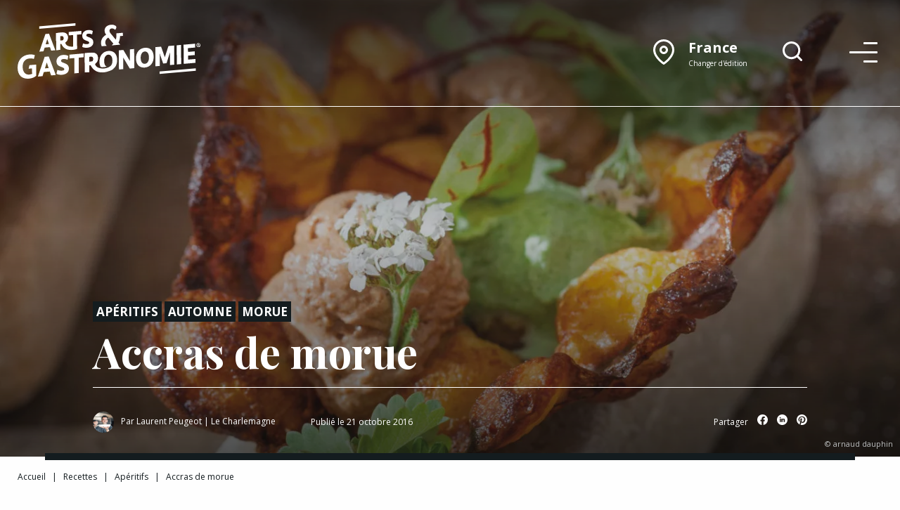

--- FILE ---
content_type: text/html; charset=UTF-8
request_url: https://www.arts-et-gastronomie.com/recette/accras-de-morue/
body_size: 27649
content:
<!doctype html>
<html class="no-js" lang="fr">

<head>
    <meta charset="utf-8">
    <meta http-equiv="x-ua-compatible" content="ie=edge">
    <meta name="viewport" content="width=device-width, initial-scale=1.0">
    <link href="https://www.arts-et-gastronomie.com/wp-content/themes/ag-2023/dist/icon.png" rel="apple-touch-icon">
    <link href="https://www.arts-et-gastronomie.com/wp-content/themes/ag-2023/dist/icon.png" rel="icon">
    <title>Recette : Accras de morue - Arts &amp; Gastronomie</title>
    <meta name='robots' content='index, follow, max-image-preview:large, max-snippet:-1, max-video-preview:-1' />

	<!-- This site is optimized with the Yoast SEO Premium plugin v26.8 (Yoast SEO v26.8) - https://yoast.com/product/yoast-seo-premium-wordpress/ -->
	<meta name="description" content="Découvrez les ingrédients et les étapes détaillées de la recette d&#039;Accras de morue du chef Laurent Peugeot." />
	<link rel="canonical" href="https://www.arts-et-gastronomie.com/recette/accras-de-morue/" />
	<meta property="og:locale" content="fr_FR" />
	<meta property="og:type" content="article" />
	<meta property="og:title" content="Accras de morue" />
	<meta property="og:description" content="Découvrez les ingrédients et les étapes détaillées de la recette d&#039;Accras de morue du chef Laurent Peugeot." />
	<meta property="og:url" content="https://www.arts-et-gastronomie.com/recette/accras-de-morue/" />
	<meta property="og:site_name" content="Arts &amp; Gastronomie" />
	<meta property="article:publisher" content="https://www.facebook.com/artsetgastronomie/" />
	<meta property="article:modified_time" content="2023-07-19T13:12:08+00:00" />
	<meta property="og:image" content="https://www.arts-et-gastronomie.com/wp-content/uploads/2020/09/1607_AG_Laurent1_CMJNF.-Copie.jpg" />
	<meta property="og:image:width" content="1365" />
	<meta property="og:image:height" content="2048" />
	<meta property="og:image:type" content="image/jpeg" />
	<meta name="twitter:card" content="summary_large_image" />
	<meta name="twitter:label1" content="Durée de lecture estimée" />
	<meta name="twitter:data1" content="1 minute" />
	<script type="application/ld+json" class="yoast-schema-graph">{"@context":"https://schema.org","@graph":[{"@type":["WebPage","ItemPage"],"@id":"https://www.arts-et-gastronomie.com/recette/accras-de-morue/","url":"https://www.arts-et-gastronomie.com/recette/accras-de-morue/","name":"Recette : Accras de morue - Arts &amp; Gastronomie","isPartOf":{"@id":"https://www.arts-et-gastronomie.com/#website"},"primaryImageOfPage":{"@id":"https://www.arts-et-gastronomie.com/recette/accras-de-morue/#primaryimage"},"image":{"@id":"https://www.arts-et-gastronomie.com/recette/accras-de-morue/#primaryimage"},"thumbnailUrl":"https://www.arts-et-gastronomie.com/wp-content/uploads/2020/09/1607_AG_Laurent1_CMJNF.-Copie.jpg","datePublished":"2016-10-21T13:45:39+00:00","dateModified":"2023-07-19T13:12:08+00:00","description":"Découvrez les ingrédients et les étapes détaillées de la recette d'Accras de morue du chef Laurent Peugeot.","breadcrumb":{"@id":"https://www.arts-et-gastronomie.com/recette/accras-de-morue/#breadcrumb"},"inLanguage":"fr-FR","potentialAction":[{"@type":"ReadAction","target":["https://www.arts-et-gastronomie.com/recette/accras-de-morue/"]}]},{"@type":"ImageObject","inLanguage":"fr-FR","@id":"https://www.arts-et-gastronomie.com/recette/accras-de-morue/#primaryimage","url":"https://www.arts-et-gastronomie.com/wp-content/uploads/2020/09/1607_AG_Laurent1_CMJNF.-Copie.jpg","contentUrl":"https://www.arts-et-gastronomie.com/wp-content/uploads/2020/09/1607_AG_Laurent1_CMJNF.-Copie.jpg","width":1365,"height":2048,"caption":"arnaud dauphin"},{"@type":"BreadcrumbList","@id":"https://www.arts-et-gastronomie.com/recette/accras-de-morue/#breadcrumb","itemListElement":[{"@type":"ListItem","position":1,"name":"Accueil","item":"https://www.arts-et-gastronomie.com/"},{"@type":"ListItem","position":2,"name":"Recettes","item":"https://www.arts-et-gastronomie.com/recettes/"},{"@type":"ListItem","position":3,"name":"Apéritifs","item":"https://www.arts-et-gastronomie.com/service/aperitifs/"},{"@type":"ListItem","position":4,"name":"Accras de morue"}]},{"@type":"WebSite","@id":"https://www.arts-et-gastronomie.com/#website","url":"https://www.arts-et-gastronomie.com/","name":"Arts & Gastronomie","description":"Recettes et reportages au cœur de la gastronomie et de l&#039;art de vivre","publisher":{"@id":"https://www.arts-et-gastronomie.com/#organization"},"potentialAction":[{"@type":"SearchAction","target":{"@type":"EntryPoint","urlTemplate":"https://www.arts-et-gastronomie.com/?s={search_term_string}"},"query-input":{"@type":"PropertyValueSpecification","valueRequired":true,"valueName":"search_term_string"}}],"inLanguage":"fr-FR"},{"@type":"Organization","@id":"https://www.arts-et-gastronomie.com/#organization","name":"Arts & Gastronomie","url":"https://www.arts-et-gastronomie.com/","logo":{"@type":"ImageObject","inLanguage":"fr-FR","@id":"https://www.arts-et-gastronomie.com/#/schema/logo/image/","url":"https://www.arts-et-gastronomie.com/wp-content/uploads/2021/01/logo-arts-et-gastronomie.png","contentUrl":"https://www.arts-et-gastronomie.com/wp-content/uploads/2021/01/logo-arts-et-gastronomie.png","width":500,"height":160,"caption":"Arts & Gastronomie"},"image":{"@id":"https://www.arts-et-gastronomie.com/#/schema/logo/image/"},"sameAs":["https://www.facebook.com/artsetgastronomie/","https://www.instagram.com/artsetgastronomie/"]}]}</script>
	<!-- / Yoast SEO Premium plugin. -->


<link rel='dns-prefetch' href='//www.googletagmanager.com' />
<link rel='dns-prefetch' href='//pagead2.googlesyndication.com' />
<link rel="alternate" title="oEmbed (JSON)" type="application/json+oembed" href="https://www.arts-et-gastronomie.com/wp-json/oembed/1.0/embed?url=https%3A%2F%2Fwww.arts-et-gastronomie.com%2Frecette%2Faccras-de-morue%2F" />
<link rel="alternate" title="oEmbed (XML)" type="text/xml+oembed" href="https://www.arts-et-gastronomie.com/wp-json/oembed/1.0/embed?url=https%3A%2F%2Fwww.arts-et-gastronomie.com%2Frecette%2Faccras-de-morue%2F&#038;format=xml" />
<!-- www.arts-et-gastronomie.com is managing ads with Advanced Ads 2.0.16 – https://wpadvancedads.com/ --><script id="gastr-ready">
			window.advanced_ads_ready=function(e,a){a=a||"complete";var d=function(e){return"interactive"===a?"loading"!==e:"complete"===e};d(document.readyState)?e():document.addEventListener("readystatechange",(function(a){d(a.target.readyState)&&e()}),{once:"interactive"===a})},window.advanced_ads_ready_queue=window.advanced_ads_ready_queue||[];		</script>
		<style id='wp-img-auto-sizes-contain-inline-css' type='text/css'>
img:is([sizes=auto i],[sizes^="auto," i]){contain-intrinsic-size:3000px 1500px}
/*# sourceURL=wp-img-auto-sizes-contain-inline-css */
</style>
<style id='wp-block-library-inline-css' type='text/css'>
:root{--wp-block-synced-color:#7a00df;--wp-block-synced-color--rgb:122,0,223;--wp-bound-block-color:var(--wp-block-synced-color);--wp-editor-canvas-background:#ddd;--wp-admin-theme-color:#007cba;--wp-admin-theme-color--rgb:0,124,186;--wp-admin-theme-color-darker-10:#006ba1;--wp-admin-theme-color-darker-10--rgb:0,107,160.5;--wp-admin-theme-color-darker-20:#005a87;--wp-admin-theme-color-darker-20--rgb:0,90,135;--wp-admin-border-width-focus:2px}@media (min-resolution:192dpi){:root{--wp-admin-border-width-focus:1.5px}}.wp-element-button{cursor:pointer}:root .has-very-light-gray-background-color{background-color:#eee}:root .has-very-dark-gray-background-color{background-color:#313131}:root .has-very-light-gray-color{color:#eee}:root .has-very-dark-gray-color{color:#313131}:root .has-vivid-green-cyan-to-vivid-cyan-blue-gradient-background{background:linear-gradient(135deg,#00d084,#0693e3)}:root .has-purple-crush-gradient-background{background:linear-gradient(135deg,#34e2e4,#4721fb 50%,#ab1dfe)}:root .has-hazy-dawn-gradient-background{background:linear-gradient(135deg,#faaca8,#dad0ec)}:root .has-subdued-olive-gradient-background{background:linear-gradient(135deg,#fafae1,#67a671)}:root .has-atomic-cream-gradient-background{background:linear-gradient(135deg,#fdd79a,#004a59)}:root .has-nightshade-gradient-background{background:linear-gradient(135deg,#330968,#31cdcf)}:root .has-midnight-gradient-background{background:linear-gradient(135deg,#020381,#2874fc)}:root{--wp--preset--font-size--normal:16px;--wp--preset--font-size--huge:42px}.has-regular-font-size{font-size:1em}.has-larger-font-size{font-size:2.625em}.has-normal-font-size{font-size:var(--wp--preset--font-size--normal)}.has-huge-font-size{font-size:var(--wp--preset--font-size--huge)}.has-text-align-center{text-align:center}.has-text-align-left{text-align:left}.has-text-align-right{text-align:right}.has-fit-text{white-space:nowrap!important}#end-resizable-editor-section{display:none}.aligncenter{clear:both}.items-justified-left{justify-content:flex-start}.items-justified-center{justify-content:center}.items-justified-right{justify-content:flex-end}.items-justified-space-between{justify-content:space-between}.screen-reader-text{border:0;clip-path:inset(50%);height:1px;margin:-1px;overflow:hidden;padding:0;position:absolute;width:1px;word-wrap:normal!important}.screen-reader-text:focus{background-color:#ddd;clip-path:none;color:#444;display:block;font-size:1em;height:auto;left:5px;line-height:normal;padding:15px 23px 14px;text-decoration:none;top:5px;width:auto;z-index:100000}html :where(.has-border-color){border-style:solid}html :where([style*=border-top-color]){border-top-style:solid}html :where([style*=border-right-color]){border-right-style:solid}html :where([style*=border-bottom-color]){border-bottom-style:solid}html :where([style*=border-left-color]){border-left-style:solid}html :where([style*=border-width]){border-style:solid}html :where([style*=border-top-width]){border-top-style:solid}html :where([style*=border-right-width]){border-right-style:solid}html :where([style*=border-bottom-width]){border-bottom-style:solid}html :where([style*=border-left-width]){border-left-style:solid}html :where(img[class*=wp-image-]){height:auto;max-width:100%}:where(figure){margin:0 0 1em}html :where(.is-position-sticky){--wp-admin--admin-bar--position-offset:var(--wp-admin--admin-bar--height,0px)}@media screen and (max-width:600px){html :where(.is-position-sticky){--wp-admin--admin-bar--position-offset:0px}}

/*# sourceURL=wp-block-library-inline-css */
</style><style id='global-styles-inline-css' type='text/css'>
:root{--wp--preset--aspect-ratio--square: 1;--wp--preset--aspect-ratio--4-3: 4/3;--wp--preset--aspect-ratio--3-4: 3/4;--wp--preset--aspect-ratio--3-2: 3/2;--wp--preset--aspect-ratio--2-3: 2/3;--wp--preset--aspect-ratio--16-9: 16/9;--wp--preset--aspect-ratio--9-16: 9/16;--wp--preset--color--black: #000000;--wp--preset--color--cyan-bluish-gray: #abb8c3;--wp--preset--color--white: #ffffff;--wp--preset--color--pale-pink: #f78da7;--wp--preset--color--vivid-red: #cf2e2e;--wp--preset--color--luminous-vivid-orange: #ff6900;--wp--preset--color--luminous-vivid-amber: #fcb900;--wp--preset--color--light-green-cyan: #7bdcb5;--wp--preset--color--vivid-green-cyan: #00d084;--wp--preset--color--pale-cyan-blue: #8ed1fc;--wp--preset--color--vivid-cyan-blue: #0693e3;--wp--preset--color--vivid-purple: #9b51e0;--wp--preset--gradient--vivid-cyan-blue-to-vivid-purple: linear-gradient(135deg,rgb(6,147,227) 0%,rgb(155,81,224) 100%);--wp--preset--gradient--light-green-cyan-to-vivid-green-cyan: linear-gradient(135deg,rgb(122,220,180) 0%,rgb(0,208,130) 100%);--wp--preset--gradient--luminous-vivid-amber-to-luminous-vivid-orange: linear-gradient(135deg,rgb(252,185,0) 0%,rgb(255,105,0) 100%);--wp--preset--gradient--luminous-vivid-orange-to-vivid-red: linear-gradient(135deg,rgb(255,105,0) 0%,rgb(207,46,46) 100%);--wp--preset--gradient--very-light-gray-to-cyan-bluish-gray: linear-gradient(135deg,rgb(238,238,238) 0%,rgb(169,184,195) 100%);--wp--preset--gradient--cool-to-warm-spectrum: linear-gradient(135deg,rgb(74,234,220) 0%,rgb(151,120,209) 20%,rgb(207,42,186) 40%,rgb(238,44,130) 60%,rgb(251,105,98) 80%,rgb(254,248,76) 100%);--wp--preset--gradient--blush-light-purple: linear-gradient(135deg,rgb(255,206,236) 0%,rgb(152,150,240) 100%);--wp--preset--gradient--blush-bordeaux: linear-gradient(135deg,rgb(254,205,165) 0%,rgb(254,45,45) 50%,rgb(107,0,62) 100%);--wp--preset--gradient--luminous-dusk: linear-gradient(135deg,rgb(255,203,112) 0%,rgb(199,81,192) 50%,rgb(65,88,208) 100%);--wp--preset--gradient--pale-ocean: linear-gradient(135deg,rgb(255,245,203) 0%,rgb(182,227,212) 50%,rgb(51,167,181) 100%);--wp--preset--gradient--electric-grass: linear-gradient(135deg,rgb(202,248,128) 0%,rgb(113,206,126) 100%);--wp--preset--gradient--midnight: linear-gradient(135deg,rgb(2,3,129) 0%,rgb(40,116,252) 100%);--wp--preset--font-size--small: 13px;--wp--preset--font-size--medium: 20px;--wp--preset--font-size--large: 36px;--wp--preset--font-size--x-large: 42px;--wp--preset--spacing--20: 0.44rem;--wp--preset--spacing--30: 0.67rem;--wp--preset--spacing--40: 1rem;--wp--preset--spacing--50: 1.5rem;--wp--preset--spacing--60: 2.25rem;--wp--preset--spacing--70: 3.38rem;--wp--preset--spacing--80: 5.06rem;--wp--preset--shadow--natural: 6px 6px 9px rgba(0, 0, 0, 0.2);--wp--preset--shadow--deep: 12px 12px 50px rgba(0, 0, 0, 0.4);--wp--preset--shadow--sharp: 6px 6px 0px rgba(0, 0, 0, 0.2);--wp--preset--shadow--outlined: 6px 6px 0px -3px rgb(255, 255, 255), 6px 6px rgb(0, 0, 0);--wp--preset--shadow--crisp: 6px 6px 0px rgb(0, 0, 0);}:where(.is-layout-flex){gap: 0.5em;}:where(.is-layout-grid){gap: 0.5em;}body .is-layout-flex{display: flex;}.is-layout-flex{flex-wrap: wrap;align-items: center;}.is-layout-flex > :is(*, div){margin: 0;}body .is-layout-grid{display: grid;}.is-layout-grid > :is(*, div){margin: 0;}:where(.wp-block-columns.is-layout-flex){gap: 2em;}:where(.wp-block-columns.is-layout-grid){gap: 2em;}:where(.wp-block-post-template.is-layout-flex){gap: 1.25em;}:where(.wp-block-post-template.is-layout-grid){gap: 1.25em;}.has-black-color{color: var(--wp--preset--color--black) !important;}.has-cyan-bluish-gray-color{color: var(--wp--preset--color--cyan-bluish-gray) !important;}.has-white-color{color: var(--wp--preset--color--white) !important;}.has-pale-pink-color{color: var(--wp--preset--color--pale-pink) !important;}.has-vivid-red-color{color: var(--wp--preset--color--vivid-red) !important;}.has-luminous-vivid-orange-color{color: var(--wp--preset--color--luminous-vivid-orange) !important;}.has-luminous-vivid-amber-color{color: var(--wp--preset--color--luminous-vivid-amber) !important;}.has-light-green-cyan-color{color: var(--wp--preset--color--light-green-cyan) !important;}.has-vivid-green-cyan-color{color: var(--wp--preset--color--vivid-green-cyan) !important;}.has-pale-cyan-blue-color{color: var(--wp--preset--color--pale-cyan-blue) !important;}.has-vivid-cyan-blue-color{color: var(--wp--preset--color--vivid-cyan-blue) !important;}.has-vivid-purple-color{color: var(--wp--preset--color--vivid-purple) !important;}.has-black-background-color{background-color: var(--wp--preset--color--black) !important;}.has-cyan-bluish-gray-background-color{background-color: var(--wp--preset--color--cyan-bluish-gray) !important;}.has-white-background-color{background-color: var(--wp--preset--color--white) !important;}.has-pale-pink-background-color{background-color: var(--wp--preset--color--pale-pink) !important;}.has-vivid-red-background-color{background-color: var(--wp--preset--color--vivid-red) !important;}.has-luminous-vivid-orange-background-color{background-color: var(--wp--preset--color--luminous-vivid-orange) !important;}.has-luminous-vivid-amber-background-color{background-color: var(--wp--preset--color--luminous-vivid-amber) !important;}.has-light-green-cyan-background-color{background-color: var(--wp--preset--color--light-green-cyan) !important;}.has-vivid-green-cyan-background-color{background-color: var(--wp--preset--color--vivid-green-cyan) !important;}.has-pale-cyan-blue-background-color{background-color: var(--wp--preset--color--pale-cyan-blue) !important;}.has-vivid-cyan-blue-background-color{background-color: var(--wp--preset--color--vivid-cyan-blue) !important;}.has-vivid-purple-background-color{background-color: var(--wp--preset--color--vivid-purple) !important;}.has-black-border-color{border-color: var(--wp--preset--color--black) !important;}.has-cyan-bluish-gray-border-color{border-color: var(--wp--preset--color--cyan-bluish-gray) !important;}.has-white-border-color{border-color: var(--wp--preset--color--white) !important;}.has-pale-pink-border-color{border-color: var(--wp--preset--color--pale-pink) !important;}.has-vivid-red-border-color{border-color: var(--wp--preset--color--vivid-red) !important;}.has-luminous-vivid-orange-border-color{border-color: var(--wp--preset--color--luminous-vivid-orange) !important;}.has-luminous-vivid-amber-border-color{border-color: var(--wp--preset--color--luminous-vivid-amber) !important;}.has-light-green-cyan-border-color{border-color: var(--wp--preset--color--light-green-cyan) !important;}.has-vivid-green-cyan-border-color{border-color: var(--wp--preset--color--vivid-green-cyan) !important;}.has-pale-cyan-blue-border-color{border-color: var(--wp--preset--color--pale-cyan-blue) !important;}.has-vivid-cyan-blue-border-color{border-color: var(--wp--preset--color--vivid-cyan-blue) !important;}.has-vivid-purple-border-color{border-color: var(--wp--preset--color--vivid-purple) !important;}.has-vivid-cyan-blue-to-vivid-purple-gradient-background{background: var(--wp--preset--gradient--vivid-cyan-blue-to-vivid-purple) !important;}.has-light-green-cyan-to-vivid-green-cyan-gradient-background{background: var(--wp--preset--gradient--light-green-cyan-to-vivid-green-cyan) !important;}.has-luminous-vivid-amber-to-luminous-vivid-orange-gradient-background{background: var(--wp--preset--gradient--luminous-vivid-amber-to-luminous-vivid-orange) !important;}.has-luminous-vivid-orange-to-vivid-red-gradient-background{background: var(--wp--preset--gradient--luminous-vivid-orange-to-vivid-red) !important;}.has-very-light-gray-to-cyan-bluish-gray-gradient-background{background: var(--wp--preset--gradient--very-light-gray-to-cyan-bluish-gray) !important;}.has-cool-to-warm-spectrum-gradient-background{background: var(--wp--preset--gradient--cool-to-warm-spectrum) !important;}.has-blush-light-purple-gradient-background{background: var(--wp--preset--gradient--blush-light-purple) !important;}.has-blush-bordeaux-gradient-background{background: var(--wp--preset--gradient--blush-bordeaux) !important;}.has-luminous-dusk-gradient-background{background: var(--wp--preset--gradient--luminous-dusk) !important;}.has-pale-ocean-gradient-background{background: var(--wp--preset--gradient--pale-ocean) !important;}.has-electric-grass-gradient-background{background: var(--wp--preset--gradient--electric-grass) !important;}.has-midnight-gradient-background{background: var(--wp--preset--gradient--midnight) !important;}.has-small-font-size{font-size: var(--wp--preset--font-size--small) !important;}.has-medium-font-size{font-size: var(--wp--preset--font-size--medium) !important;}.has-large-font-size{font-size: var(--wp--preset--font-size--large) !important;}.has-x-large-font-size{font-size: var(--wp--preset--font-size--x-large) !important;}
/*# sourceURL=global-styles-inline-css */
</style>

<style id='classic-theme-styles-inline-css' type='text/css'>
/*! This file is auto-generated */
.wp-block-button__link{color:#fff;background-color:#32373c;border-radius:9999px;box-shadow:none;text-decoration:none;padding:calc(.667em + 2px) calc(1.333em + 2px);font-size:1.125em}.wp-block-file__button{background:#32373c;color:#fff;text-decoration:none}
/*# sourceURL=/wp-includes/css/classic-themes.min.css */
</style>
<link rel='stylesheet' id='app_css-css' href='https://www.arts-et-gastronomie.com/wp-content/themes/ag-2023/dist/style.css' type='text/css' media='all' />
<script type="text/javascript" src="https://www.arts-et-gastronomie.com/wp-includes/js/jquery/jquery.min.js?ver=3.7.1" id="jquery-core-js"></script>
<script type="text/javascript" src="https://www.arts-et-gastronomie.com/wp-includes/js/jquery/jquery-migrate.min.js?ver=3.4.1" id="jquery-migrate-js"></script>
<script type="text/javascript" id="advanced-ads-advanced-js-js-extra">
/* <![CDATA[ */
var advads_options = {"blog_id":"1","privacy":{"enabled":false,"state":"not_needed"}};
//# sourceURL=advanced-ads-advanced-js-js-extra
/* ]]> */
</script>
<script type="text/javascript" src="https://www.arts-et-gastronomie.com/wp-content/plugins/advanced-ads/public/assets/js/advanced.min.js?ver=2.0.16" id="advanced-ads-advanced-js-js"></script>
<script type="text/javascript" id="advanced_ads_pro/visitor_conditions-js-extra">
/* <![CDATA[ */
var advanced_ads_pro_visitor_conditions = {"referrer_cookie_name":"advanced_ads_pro_visitor_referrer","referrer_exdays":"365","page_impr_cookie_name":"advanced_ads_page_impressions","page_impr_exdays":"3650"};
//# sourceURL=advanced_ads_pro%2Fvisitor_conditions-js-extra
/* ]]> */
</script>
<script type="text/javascript" src="https://www.arts-et-gastronomie.com/wp-content/plugins/advanced-ads-pro/modules/advanced-visitor-conditions/inc/conditions.min.js?ver=3.0.8" id="advanced_ads_pro/visitor_conditions-js"></script>

<!-- Extrait de code de la balise Google (gtag.js) ajouté par Site Kit -->
<!-- Extrait Google Analytics ajouté par Site Kit -->
<script type="text/javascript" src="https://www.googletagmanager.com/gtag/js?id=G-LNYHZXWV63" id="google_gtagjs-js" async></script>
<script type="text/javascript" id="google_gtagjs-js-after">
/* <![CDATA[ */
window.dataLayer = window.dataLayer || [];function gtag(){dataLayer.push(arguments);}
gtag("set","linker",{"domains":["www.arts-et-gastronomie.com"]});
gtag("js", new Date());
gtag("set", "developer_id.dZTNiMT", true);
gtag("config", "G-LNYHZXWV63");
//# sourceURL=google_gtagjs-js-after
/* ]]> */
</script>
<link rel="https://api.w.org/" href="https://www.arts-et-gastronomie.com/wp-json/" /><link rel="EditURI" type="application/rsd+xml" title="RSD" href="https://www.arts-et-gastronomie.com/xmlrpc.php?rsd" />
<meta name="generator" content="WordPress 6.9" />
<link rel='shortlink' href='https://www.arts-et-gastronomie.com/?p=51712' />
<meta name="generator" content="Site Kit by Google 1.170.0" /><script>document.createElement( "picture" );if(!window.HTMLPictureElement && document.addEventListener) {window.addEventListener("DOMContentLoaded", function() {var s = document.createElement("script");s.src = "https://www.arts-et-gastronomie.com/wp-content/plugins/webp-express/js/picturefill.min.js";document.body.appendChild(s);});}</script>
<!-- Balises Meta Google AdSense ajoutées par Site Kit -->
<meta name="google-adsense-platform-account" content="ca-host-pub-2644536267352236">
<meta name="google-adsense-platform-domain" content="sitekit.withgoogle.com">
<!-- Fin des balises Meta End Google AdSense ajoutées par Site Kit -->
		<script type="text/javascript">
			var advadsCfpQueue = [];
			var advadsCfpAd = function( adID ) {
				if ( 'undefined' === typeof advadsProCfp ) {
					advadsCfpQueue.push( adID )
				} else {
					advadsProCfp.addElement( adID )
				}
			}
		</script>
		
<!-- Extrait Google Tag Manager ajouté par Site Kit -->
<script type="text/javascript">
/* <![CDATA[ */

			( function( w, d, s, l, i ) {
				w[l] = w[l] || [];
				w[l].push( {'gtm.start': new Date().getTime(), event: 'gtm.js'} );
				var f = d.getElementsByTagName( s )[0],
					j = d.createElement( s ), dl = l != 'dataLayer' ? '&l=' + l : '';
				j.async = true;
				j.src = 'https://www.googletagmanager.com/gtm.js?id=' + i + dl;
				f.parentNode.insertBefore( j, f );
			} )( window, document, 'script', 'dataLayer', 'GTM-WPKPQKJ' );
			
/* ]]> */
</script>

<!-- End Google Tag Manager snippet added by Site Kit -->

<!-- Extrait Google AdSense ajouté par Site Kit -->
<script type="text/javascript" async="async" src="https://pagead2.googlesyndication.com/pagead/js/adsbygoogle.js?client=ca-pub-3473541296016885&amp;host=ca-host-pub-2644536267352236" crossorigin="anonymous"></script>

<!-- End Google AdSense snippet added by Site Kit -->
<script  async src="https://pagead2.googlesyndication.com/pagead/js/adsbygoogle.js?client=ca-pub-3473541296016885" crossorigin="anonymous"></script></head>

<body id="single-recette" class="template- with-cover">

    <header>

        <div class="grid-container">
            <div class="grid-x grid-padding-x align-middle">

                <div class="cell auto logo">
                    <a href="/" title="Arts &amp; Gastronomie">
                        <svg width="608.711" height="185.297" viewBox="0 0 608.711 185.297" xmlns="http://www.w3.org/2000/svg"><defs><clipPath clipPathUnits="userSpaceOnUse"><path d="M0 226h595.28V0H0z"/></clipPath></defs><g clip-path="url(#a)" style="fill:#000" transform="matrix(1.33333 0 0 -1.33333 -100.116 242.547)"><g style="fill:#000"><path d="M0 0c.052-.136.12-.259.175-.392L13.337.759c-.489.269-.939.59-1.348.967-1.672 1.539-2.588 3.751-2.746 6.629-.089 1.618.052 3.09.426 4.42a13.416 13.416 0 0 0 1.6 3.619 12.868 12.868 0 0 0 2.437 2.834c.931.804 1.91 1.491 2.939 2.064L29.341 6.317c-1.455-1.935-2.962-3.452-4.518-4.551l-.004-.002 21.605 1.89-4.253 5.051c2.582 4.745 3.872 10.219 3.867 16.423l7.323.642-.419 7.644-15.979-1.398c.147-2.699.13-5.426-.053-8.183-.183-2.758-.714-5.29-1.591-7.595L22.691 31.49a13.412 13.412 0 0 0-2.051 3.12 9.222 9.222 0 0 0-.903 3.49c-.099 1.799.326 3.236 1.269 4.312.945 1.077 2.359 1.699 4.247 1.864 1.331.116 2.68-.083 4.046-.595 1.367-.513 2.951-1.474 4.757-2.882a32.74 32.74 0 0 1 1.979 3.562c.548 1.161.794 2.283.735 3.362-.082 1.498-1.187 2.819-3.311 3.958-1.153.681-2.589 1.204-4.308 1.565-1.721.361-3.829.433-6.325.214-2.276-.199-4.368-.698-6.274-1.496-1.908-.801-3.55-1.862-4.926-3.188a13.817 13.817 0 0 1-3.176-4.615c-.741-1.752-1.052-3.708-.933-5.866.121-2.219.5-4.037 1.137-5.457.633-1.423 1.522-2.865 2.662-4.332-1.57-.86-3.142-1.946-4.715-3.258a23.84 23.84 0 0 1-4.22-4.616c-1.24-1.766-2.231-3.798-2.969-6.09-.74-2.294-1.032-4.82-.881-7.577C-1.334 4.506-.846 2.185 0 0" style="fill:#000;fill-opacity:1;fill-rule:nonzero;stroke:none" transform="translate(284.96 124.488)"/></g><g style="fill:#000"><path d="M0 0c-3.773-1.491-10.17-3.207-17.896-1.998C-30.183-.075-29.428 9.169-29.428 9.169l-10.275-3.513C-32.125-14.492-11.491-11.736.05-8.345z" style="fill:#000;fill-opacity:1;fill-rule:nonzero;stroke:none" transform="translate(223.623 125.528)"/></g><g style="fill:#000"><path d="m0 0-11.041-.966-.051 8.577 31.841 2.785.052-8.577L9.76.853l.205-34.245-9.76-.854z" style="fill:#000;fill-opacity:1;fill-rule:nonzero;stroke:none" transform="translate(213.704 152.237)"/></g><g style="fill:#000"><path d="m0 0 8.174.715-3.978 11.93-.305-.026zm13.766-15.762L10.845-7.04l-13.36-1.169-2.813-9.224-10.431-.912L-.583 25.828l9.029.789 15.75-41.467z" style="fill:#000;fill-opacity:1;fill-rule:nonzero;stroke:none" transform="translate(145.181 128.945)"/></g><g style="fill:#000"><path d="m0 0 .069-11.481 6.77.592c1.156.696 2.547 2.93 2.53 5.701C9.345-1.229 7.197.63 3.781.33zm4.02-19.124-3.903-.34.089-14.913-9.761-.854-.256 42.822L3.426 8.749c10.37.908 16.13-2.944 16.187-12.578.04-6.598-4.027-10.321-6.518-12.189" style="fill:#000;fill-opacity:1;fill-rule:nonzero;stroke:none" transform="translate(181.129 149.519)"/></g><g style="fill:#000"><path d="M0 0c1.469-.664 6.054-2.11 9.898-1.773 3.842.335 5.483 1.403 5.472 3.25-.011 1.914-.993 2.885-3.747 4.096L6.424 7.561c-5.2 2.054-8.394 5.273-8.432 11.673-.047 7.853 6.267 13.554 14.501 14.275 6.528.571 10.202-1.418 11.916-2.325l-1.719-8.601c-2.081.94-5.933 2.122-9.349 1.823-3.781-.331-5.053-2.027-5.104-3.813-.048-2.116 1.239-2.928 3.074-3.693l5.813-2.396c5.996-2.512 8.518-5.79 8.553-11.596.047-7.919-5.599-12.901-15.481-13.766C5.255-11.29-.001-10.1-2.085-8.697z" style="fill:#000;fill-opacity:1;fill-rule:nonzero;stroke:none" transform="translate(238.548 131.237)"/></g><g style="fill:#000"><path d="m0 0 .069-11.481 6.77.592c1.156.696 2.547 2.93 2.53 5.701C9.345-1.229 7.197.63 3.781.33zm4.02-19.124-3.903-.34.089-14.913-9.761-.854-.256 42.822L3.426 8.749c10.37.908 16.13-2.944 16.187-12.578.04-6.598-4.027-10.321-6.518-12.189" style="fill:#000;fill-opacity:1;fill-rule:nonzero;stroke:none" transform="translate(181.128 149.608)"/></g><g style="fill:#000"><path d="M0 0c-14.004-1.225-22.277-12.152-22.19-26.782.032-5.348 1.121-9.942 3.141-13.588a38.792 38.792 0 0 1 14.707 1.037c-3.806 1.892-6.058 6.918-6.101 14.095C-10.5-15.632-6.229-9.86-.354-9.346c6.49.567 10.557-5.213 10.615-14.893.045-7.464-2.53-12.599-6.434-14.765l.006-1.061s-7.83-4.307-17.334-6.44c3.508-2.348 8.003-3.436 13.387-2.965 13.936 1.219 22.21 12.145 22.122 26.851C21.919-7.841 13.868 1.213 0 0" style="fill:#000;fill-opacity:1;fill-rule:nonzero;stroke:none" transform="translate(301.73 112.34)"/></g><g style="fill:#000"><path d="m0 0 9.154.801-4.455 13.362-.341-.031zm15.416-17.652-3.271 9.769-14.961-1.308-3.151-10.331-11.681-1.023L-.653 28.924l10.111.885 17.639-46.438z" style="fill:#000;fill-opacity:1;fill-rule:nonzero;stroke:none" transform="translate(143.422 68.77)"/></g><g style="fill:#000"><path d="M0 0c1.645-.744 6.781-2.365 11.084-1.987 4.305.376 6.142 1.571 6.13 3.64-.013 2.144-1.114 3.231-4.196 4.587L7.194 8.467c-5.823 2.298-9.399 5.904-9.441 13.072-.053 8.794 7.016 15.178 16.239 15.986 7.309.639 11.423-1.588 13.343-2.603l-1.925-9.633c-2.329 1.053-6.643 2.377-10.469 2.042-4.235-.37-5.659-2.27-5.715-4.27-.055-2.371 1.386-3.28 3.442-4.136l6.509-2.684c6.715-2.812 9.539-6.484 9.578-12.986.053-8.868-6.27-14.447-17.336-15.416-5.534-.484-11.42.849-13.753 2.42z" style="fill:#000;fill-opacity:1;fill-rule:nonzero;stroke:none" transform="translate(174.476 64.907)"/></g><g style="fill:#000"><path d="m0 0-12.366-1.082-.057 9.605 35.66 3.121.057-9.605L10.93.957l.23-38.351-10.93-.957z" style="fill:#000;fill-opacity:1;fill-rule:nonzero;stroke:none" transform="translate(216.811 94.56)"/></g><g style="fill:#000"><path d="m0 0 .077-12.857 7.582.664c1.294.779 2.852 3.282 2.833 6.385C10.466-1.375 8.061.705 4.236.371zm4.503-21.415-4.372-.383.1-16.7-10.93-.955-.287 47.955L3.837 9.8C15.45 10.816 21.901 6.502 21.966-4.287c.044-7.389-4.51-11.559-7.3-13.651" style="fill:#000;fill-opacity:1;fill-rule:nonzero;stroke:none" transform="translate(253.836 97.947)"/></g><g style="fill:#000"><path d="m0 0 .175-29.187-10.793-.944-.288 47.956 11.34.992L16.868-8.948l-.175 29.188 10.793.943.288-47.956-11.34-.991z" style="fill:#000;fill-opacity:1;fill-rule:nonzero;stroke:none" transform="translate(338.805 96.065)"/></g><g style="fill:#000"><path d="M0 0c-.058 9.68-4.126 15.461-10.616 14.894-5.875-.514-10.146-6.286-10.088-15.893.058-9.679 4.125-15.459 10.614-14.891C-4.215-15.376.058-9.606 0 0m-32.451-2.543c-.088 14.631 8.186 25.557 22.19 26.782C3.606 25.453 11.658 16.398 11.746 1.62c.089-14.705-8.185-25.631-22.121-26.85-13.935-1.219-21.987 7.908-22.076 22.687" style="fill:#000;fill-opacity:1;fill-rule:nonzero;stroke:none" transform="translate(403.191 96.08)"/></g><g style="fill:#000"><path d="m0 0-10.794-.945-.186 31.035-8.317-26.454-8.539-.747-8.625 24.973.186-31.036-10.793-.943-.287 47.955 14.413 1.261 9.25-26.545 8.989 28.141 14.416 1.261z" style="fill:#000;fill-opacity:1;fill-rule:nonzero;stroke:none" transform="translate(466.453 78.031)"/></g><g style="fill:#000"><path d="m0 0 10.93.956L11.217-47l-10.93-.956z" style="fill:#000;fill-opacity:1;fill-rule:nonzero;stroke:none" transform="translate(472.451 126.537)"/></g><g style="fill:#000"><path d="m0 0 28.624 2.504.057-9.605-17.694-1.548.057-9.459 16.669 1.459.056-9.311L11.1-27.419l.059-9.901 18.376 1.608.058-9.681L.287-47.956z" style="fill:#000;fill-opacity:1;fill-rule:nonzero;stroke:none" transform="translate(489.665 128.043)"/></g><g style="fill:#000"><path d="m0 0-.036 6.059 90.447 7.913.035-6.059z" style="fill:#000;fill-opacity:1;fill-rule:nonzero;stroke:none" transform="translate(429.747 54.812)"/></g><g style="fill:#000"><path d="m0 0 .077-12.857 7.582.662c1.294.78 2.852 3.282 2.833 6.385C10.466-1.376 8.06.705 4.235.37zm4.502-21.416-4.371-.382.1-16.7-10.931-.957-.288 47.956L3.837 9.798C15.45 10.814 21.9 6.501 21.964-4.288c.045-7.389-4.509-11.558-7.299-13.65" style="fill:#000;fill-opacity:1;fill-rule:nonzero;stroke:none" transform="translate(253.853 98.309)"/></g><g style="fill:#000"><path d="M0 0s-.762-9.779 12.915-12.506c14.537-2.898 24.158 4.214 24.158 4.214s11.222-2.888 7.602-6.472c-3.62-3.583-41.326-21.824-56.182 10.831" style="fill:#000;fill-opacity:1;fill-rule:nonzero;stroke:none" transform="translate(268.485 81.61)"/></g><g style="fill:#000"><path d="m0 0-16.949-1.502-2.092-8.928 8.659.757.082-13.621-.749-.277c-2.076-.768-4.356-1.265-6.778-1.477-4.162-.367-7.83.894-10.618 3.638-3.439 3.385-5.356 8.935-5.396 15.63-.074 12.397 6.141 20.055 17.052 21.008a29.31 29.31 0 0 0 11.041-1.112l2.276 9.445c-2.584 1.142-6.503 1.819-10.478 1.844a34.515 34.515 0 0 1-3.224-.127c-17.943-1.571-29.465-14.539-29.354-33.036.054-9.1 2.626-16.411 7.435-21.144 4.996-4.914 12.415-7.093 21.479-6.302 6.742.591 13.188 3.182 17.782 7.131z" style="fill:#000;fill-opacity:1;fill-rule:nonzero;stroke:none" transform="translate(121.616 78.3)"/></g><g style="fill:#000"><path d="m0 0-.036 6.059 90.447 7.913.035-6.059z" style="fill:#000;fill-opacity:1;fill-rule:nonzero;stroke:none" transform="translate(129.198 167.938)"/></g><g style="fill:#000"><path d="m0 0-.002-1.274.751.06c.129.076.285.323.286.63.001.44-.236.648-.615.617zm.43-2.125-.434-.035-.003-1.654-1.083-.087.008 4.752 1.47.117c1.151.092 1.786-.341 1.785-1.41-.002-.732-.456-1.141-.734-1.346" style="fill:#000;fill-opacity:1;fill-rule:nonzero;stroke:none" transform="translate(526.082 128.447)"/></g><g style="fill:#000"><path d="M0 0s-.083-.968 1.27-1.249c1.438-.298 2.396.399 2.396.399s.01-1.065-.378-1.188C1.964-2.456-.14-2.631-1.143-.381z" style="fill:#000;fill-opacity:1;fill-rule:nonzero;stroke:none" transform="translate(527.518 126.781)"/></g><g style="fill:#000"><path d="M0 0a3.661 3.661 0 0 1-2.806-1.294 3.662 3.662 0 0 1-.868-2.681 3.655 3.655 0 0 1 1.282-2.51A3.67 3.67 0 0 1 .29-7.354 3.69 3.69 0 0 1 3.669-3.39 3.69 3.69 0 0 1 0 0m-.011-8.666a4.949 4.949 0 0 0-3.224 1.191A4.954 4.954 0 0 0-4.97-4.078 4.952 4.952 0 0 0-3.795-.451a4.985 4.985 0 0 0 8.759-2.836h.001A4.989 4.989 0 0 0-.011-8.666" style="fill:#000;fill-opacity:1;fill-rule:nonzero;stroke:none" transform="translate(526.64 130.735)"/></g></g></svg>
                    </a>
                </div>

                <div class="cell shrink">
                    <button class="grid-x align-middle zones-toggle" title="Changer d'édition">
                        <div class="cell large-shrink icon">
                            <svg version="1.1" x="0" y="0" xml:space="preserve" width="30" height="36" viewBox="0 0 30 36" xmlns="http://www.w3.org/2000/svg"><style type="text/css">.st0{fill:#fff}</style><g transform="translate(1.5 -1.5)"><path class="st0" d="M13.5 37.5c-.29 0-.58-.08-.83-.25-.58-.39-14.17-9.58-14.17-20.75 0-8.27 6.73-15 15-15s15 6.73 15 15c0 11.17-13.59 20.36-14.17 20.75-.25.17-.54.25-.83.25zm0-33c-6.62 0-12 5.38-12 12 0 8.12 9.15 15.54 12 17.66 2.85-2.11 12-9.54 12-17.66 0-6.62-5.38-12-12-12z"/><path class="st0" d="M13.5 22.5c-3.31 0-6-2.69-6-6s2.69-6 6-6 6 2.69 6 6-2.69 6-6 6zm0-9c-1.65 0-3 1.35-3 3s1.35 3 3 3 3-1.35 3-3-1.35-3-3-3z"/></g></svg>
                        </div>
                        <div class="cell large-auto">
                            <div class="current">
                                <div class="hide-for-large">France</div>
                                <div class="show-for-large">France</div>
                            </div>
                            <div class="show-for-large">
                                Changer d'édition
                            </div>
                        </div>
                    </button>
                </div>

                <div class="cell small-3 large-shrink search">
                    <button class="search-toggle" title="Rechercher">
                        <svg xml:space="preserve" width="28" height="28" xmlns="http://www.w3.org/2000/svg"><style>path { fill: #fff; }</style><path d="m27.56 25.44-5.05-5.05c1.69-2.15 2.71-4.85 2.71-7.78C25.22 5.66 19.56 0 12.61 0 5.66 0 0 5.66 0 12.61c0 6.95 5.66 12.61 12.61 12.61 2.94 0 5.64-1.02 7.78-2.71l5.05 5.05c.29.29.68.44 1.06.44s.77-.15 1.06-.44c.59-.59.59-1.53 0-2.12zM3 12.61C3 7.31 7.31 3 12.61 3s9.61 4.31 9.61 9.61c0 2.64-1.07 5.03-2.8 6.77-.01.01-.02.01-.03.02-.01.01-.01.02-.02.03a9.571 9.571 0 0 1-6.77 2.8C7.31 22.22 3 17.91 3 12.61z"/></svg>                    </button>
                </div>

                <div class="cell shrink show-for-large menu">
                    <button id="wide-nav-toggle" class="nav-toggle" title="Fermer le menu">
                        <span></span>
                    </button>
                    <button id="wide-zones-close" class="nav-toggle" title="Fermer le changement d'édition">
                        <span></span>
                    </button>
                    <button id="wide-search-close" class="nav-toggle" title="Fermer la recherche">
                        <span></span>
                    </button>
                </div>

                <div class="cell border-bottom"></div>

            </div>
        </div>

        <nav id="wide-menu-wrapper" class="hide-on-esc">
            <div class="grid-container">
    <div class="grid-x grid-margin-x">
        <div class="cell">
            <ul id="big-menu">
                <li>
                    <a href="/recettes" data-sub="recettes">
                        Recettes
                    </a>
                    <div class="sub-menu sub-menu-recettes">
                        <div class="grid-x grid-margin-x">
                            <div class="cell medium-6">
                                <div class="recettes-sub">
                                                                        <div class="titre">
                                        Par type de recette
                                    </div>
                                    <ul>
                                                                                    <li>
                                                <a href="https://www.arts-et-gastronomie.com/service/accompagnements/">
                                                    Accompagnements                                                </a>
                                            </li>
                                                                                    <li>
                                                <a href="https://www.arts-et-gastronomie.com/service/aperitifs/">
                                                    Apéritifs                                                </a>
                                            </li>
                                                                                    <li>
                                                <a href="https://www.arts-et-gastronomie.com/service/cocktails/">
                                                    Cocktails                                                </a>
                                            </li>
                                                                                    <li>
                                                <a href="https://www.arts-et-gastronomie.com/service/crustaces/">
                                                    Crustacés                                                </a>
                                            </li>
                                                                                    <li>
                                                <a href="https://www.arts-et-gastronomie.com/service/desserts/">
                                                    Desserts                                                </a>
                                            </li>
                                                                                    <li>
                                                <a href="https://www.arts-et-gastronomie.com/service/entrees/">
                                                    Entrées                                                </a>
                                            </li>
                                                                                    <li>
                                                <a href="https://www.arts-et-gastronomie.com/service/fromages/">
                                                    Fromages                                                </a>
                                            </li>
                                                                                    <li>
                                                <a href="https://www.arts-et-gastronomie.com/service/legumes/">
                                                    Légumes                                                </a>
                                            </li>
                                                                                    <li>
                                                <a href="https://www.arts-et-gastronomie.com/service/petit-dejeuner/">
                                                    Petit-déjeuner                                                </a>
                                            </li>
                                                                                    <li>
                                                <a href="https://www.arts-et-gastronomie.com/service/plats/">
                                                    Plats                                                </a>
                                            </li>
                                                                                    <li>
                                                <a href="https://www.arts-et-gastronomie.com/service/poissons/">
                                                    Poissons                                                </a>
                                            </li>
                                                                                    <li>
                                                <a href="https://www.arts-et-gastronomie.com/service/viandes/">
                                                    Viandes                                                </a>
                                            </li>
                                                                            </ul>
                                </div>
                                <div class="recettes-sub">
                                                                        <div class="titre">
                                        Par saison
                                    </div>
                                    <ul>
                                                                                    <li>
                                                <a href="https://www.arts-et-gastronomie.com/saison/printemps/">
                                                    Printemps                                                </a>
                                            </li>
                                                                                    <li>
                                                <a href="https://www.arts-et-gastronomie.com/saison/ete/">
                                                    Été                                                </a>
                                            </li>
                                                                                    <li>
                                                <a href="https://www.arts-et-gastronomie.com/saison/automne/">
                                                    Automne                                                </a>
                                            </li>
                                                                                    <li>
                                                <a href="https://www.arts-et-gastronomie.com/saison/hiver/">
                                                    Hiver                                                </a>
                                            </li>
                                                                            </ul>
                                </div>
                            </div>
                            <div class="cell medium-6">
                                <div class="recettes-sub">
                                    <div class="titre">
                                        Recettes de chefs
                                    </div>
                                    <ul>
                                        <li>
                                            <a href="/classement/bistronomique">
                                                Bistronomique
                                            </a>
                                        </li>
                                        <li>
                                            <a href="/classement/gastronomique">
                                                Gastronomique
                                            </a>
                                        </li>
                                        <li>
                                            <a href="/classement/une-etoile">
                                                1 étoile
                                            </a>
                                        </li>
                                        <li>
                                            <a href="/classement/deux-etoiles">
                                                2 étoiles
                                            </a>
                                        </li>
                                        <li>
                                            <a href="/classement/trois-etoiles">
                                                3 étoiles
                                            </a>
                                        </li>
                                    </ul>
                                </div>
                                <div class="recettes-sub">
                                                                        <div class="titre">
                                        TOP 10 ingrédients
                                    </div>
                                    <ul>
                                                                                    <li>
                                                <a href="https://www.arts-et-gastronomie.com/ingredient_principal/chocolat/">
                                                    Chocolat                                                </a>
                                            </li>
                                                                                    <li>
                                                <a href="https://www.arts-et-gastronomie.com/ingredient_principal/foie-gras/">
                                                    Foie gras                                                </a>
                                            </li>
                                                                                    <li>
                                                <a href="https://www.arts-et-gastronomie.com/ingredient_principal/oeuf/">
                                                    Oeuf                                                </a>
                                            </li>
                                                                                    <li>
                                                <a href="https://www.arts-et-gastronomie.com/ingredient_principal/boeuf/">
                                                    Bœuf                                                </a>
                                            </li>
                                                                                    <li>
                                                <a href="https://www.arts-et-gastronomie.com/ingredient_principal/fraise/">
                                                    Fraise                                                </a>
                                            </li>
                                                                                    <li>
                                                <a href="https://www.arts-et-gastronomie.com/ingredient_principal/saint-jacques/">
                                                    Saint-jacques                                                </a>
                                            </li>
                                                                                    <li>
                                                <a href="https://www.arts-et-gastronomie.com/ingredient_principal/homard/">
                                                    Homard                                                </a>
                                            </li>
                                                                                    <li>
                                                <a href="https://www.arts-et-gastronomie.com/ingredient_principal/tomate/">
                                                    Tomate                                                </a>
                                            </li>
                                                                                    <li>
                                                <a href="https://www.arts-et-gastronomie.com/ingredient_principal/asperge/">
                                                    Asperge                                                </a>
                                            </li>
                                                                                    <li>
                                                <a href="https://www.arts-et-gastronomie.com/ingredient_principal/langoustine/">
                                                    Langoustine                                                </a>
                                            </li>
                                                                            </ul>
                                </div>
                                <div class="recettes-sub">
                                    <a href="/recettes">
                                        Toutes les recettes et les inspirations
                                    </a>
                                </div>
                            </div>
                        </div>
                    </div>
                </li>
                <li>
                                        <a href="https://www.arts-et-gastronomie.com/rubrique/reportages/" data-sub="reportages">
                        Reportages                    </a>
                    <div class="sub-menu sub-menu-reportages">
                        <div class="grid-x grid-margin-x">
                            <div class="cell medium-6">
                                <div class="recettes-sub">
                                                                        <ul>
                                                                                    <li>
                                                <a href="https://www.arts-et-gastronomie.com/rubrique/reportages/art-de-vivre/">
                                                    Art de vivre                                                </a>
                                            </li>
                                                                                    <li>
                                                <a href="https://www.arts-et-gastronomie.com/rubrique/reportages/artisans/">
                                                    Artisans                                                </a>
                                            </li>
                                                                                    <li>
                                                <a href="https://www.arts-et-gastronomie.com/rubrique/reportages/decors/">
                                                    Décors                                                </a>
                                            </li>
                                                                                    <li>
                                                <a href="https://www.arts-et-gastronomie.com/rubrique/reportages/grand-format/">
                                                    Grand format                                                </a>
                                            </li>
                                                                                    <li>
                                                <a href="https://www.arts-et-gastronomie.com/rubrique/reportages/hotel/">
                                                    Hôtel                                                </a>
                                            </li>
                                                                                    <li>
                                                <a href="https://www.arts-et-gastronomie.com/rubrique/reportages/producteurs/">
                                                    Producteurs                                                </a>
                                            </li>
                                                                                    <li>
                                                <a href="https://www.arts-et-gastronomie.com/rubrique/reportages/restaurant/">
                                                    Restaurant                                                </a>
                                            </li>
                                                                                    <li>
                                                <a href="https://www.arts-et-gastronomie.com/rubrique/reportages/signatures/">
                                                    Signatures                                                </a>
                                            </li>
                                                                                    <li>
                                                <a href="https://www.arts-et-gastronomie.com/rubrique/reportages/vin-et-bulles/">
                                                    Vins et bulles                                                </a>
                                            </li>
                                                                            </ul>
                                </div>
                            </div>
                        </div>
                    </div>
                </li>
                <li>
                    <a href="/rubrique/actu">
                        Actualités
                    </a>
                </li>
                <li>
                    <a href="/rubrique/interviews">
                        Interviews
                    </a>
                </li>
            </ul>
        </div>
    </div>
</div>        </nav>

        <nav id="zones-wrapper" class="hide-on-esc">
                            <div class="grid-x grid-padding-x large-up-3 large-padding-collapse zone-switcher">
                                            <div class="cell zone ">
                            <div class="image" style="--bg-img: url(https://www.arts-et-gastronomie.com/wp-content/uploads/2024/03/shutterstock_682001200-776x517.webp)">

                            </div>
                            <div class="content">
                                <div class="title">
                                    <a href="/bourgogne-franche-comte" data-zone="bourgogne-franche-comte">
                                        Bourgogne Franche‑Comté                                    </a>
                                </div>
                                                                    <div class="paper show-for-large">
                                        <picture><source srcset="https://www.arts-et-gastronomie.com/wp-content/webp-express/webp-images/uploads/2025/12/75_MOCKUP_COUV-776x776.png.webp 776w, https://www.arts-et-gastronomie.com/wp-content/webp-express/webp-images/uploads/2025/12/75_MOCKUP_COUV-260x260.png.webp 260w, https://www.arts-et-gastronomie.com/wp-content/webp-express/webp-images/uploads/2025/12/75_MOCKUP_COUV-180x180.png.webp 180w, https://www.arts-et-gastronomie.com/wp-content/webp-express/webp-images/uploads/2025/12/75_MOCKUP_COUV-768x768.png.webp 768w, https://www.arts-et-gastronomie.com/wp-content/webp-express/webp-images/uploads/2025/12/75_MOCKUP_COUV-600x600.png.webp 600w, https://www.arts-et-gastronomie.com/wp-content/webp-express/webp-images/uploads/2025/12/75_MOCKUP_COUV-300x300.png.webp 300w, https://www.arts-et-gastronomie.com/wp-content/webp-express/webp-images/uploads/2025/12/75_MOCKUP_COUV.png.webp 1516w" sizes="(max-width: 776px) 100vw, 776px" type="image/webp"><img width="776" height="776" src="https://www.arts-et-gastronomie.com/wp-content/uploads/2025/12/75_MOCKUP_COUV-776x776.png" class="attachment-large size-large wp-post-image webpexpress-processed" alt="" decoding="async" fetchpriority="high" srcset="https://www.arts-et-gastronomie.com/wp-content/uploads/2025/12/75_MOCKUP_COUV-776x776.png 776w, https://www.arts-et-gastronomie.com/wp-content/uploads/2025/12/75_MOCKUP_COUV-260x260.png 260w, https://www.arts-et-gastronomie.com/wp-content/uploads/2025/12/75_MOCKUP_COUV-180x180.png 180w, https://www.arts-et-gastronomie.com/wp-content/uploads/2025/12/75_MOCKUP_COUV-768x768.png 768w, https://www.arts-et-gastronomie.com/wp-content/uploads/2025/12/75_MOCKUP_COUV-600x600.png 600w, https://www.arts-et-gastronomie.com/wp-content/uploads/2025/12/75_MOCKUP_COUV-300x300.png 300w, https://www.arts-et-gastronomie.com/wp-content/uploads/2025/12/75_MOCKUP_COUV.png 1516w" sizes="(max-width: 776px) 100vw, 776px"></picture>                                        <a href="https://www.calameo.com/read/00172065989956d5e07c4" class="button" target="_blank">
                                            Découvrir notre édition papier
                                        </a>
                                    </div>
                                                            </div>
                        </div>
                                            <div class="cell zone current">
                            <div class="image" style="--bg-img: url(https://www.arts-et-gastronomie.com/wp-content/uploads/2024/03/mikolaj-n0bZpm48Z8I-unsplash-701x776.webp)">

                            </div>
                            <div class="content">
                                <div class="title">
                                    <a href="/france" data-zone="france">
                                        France                                    </a>
                                </div>
                                                            </div>
                        </div>
                                            <div class="cell zone ">
                            <div class="image" style="--bg-img: url(https://www.arts-et-gastronomie.com/wp-content/uploads/2024/03/shutterstock_114141892-776x514.webp)">

                            </div>
                            <div class="content">
                                <div class="title">
                                    <a href="/rhone-alpes" data-zone="rhone-alpes">
                                        Lyon Rhône‑Alpes                                    </a>
                                </div>
                                                                    <div class="paper show-for-large">
                                        <picture><source srcset="https://www.arts-et-gastronomie.com/wp-content/webp-express/webp-images/uploads/2025/07/couverture-ete-2025-bis-776x776.png.webp 776w, https://www.arts-et-gastronomie.com/wp-content/webp-express/webp-images/uploads/2025/07/couverture-ete-2025-bis-260x260.png.webp 260w, https://www.arts-et-gastronomie.com/wp-content/webp-express/webp-images/uploads/2025/07/couverture-ete-2025-bis-180x180.png.webp 180w, https://www.arts-et-gastronomie.com/wp-content/webp-express/webp-images/uploads/2025/07/couverture-ete-2025-bis-768x768.png.webp 768w, https://www.arts-et-gastronomie.com/wp-content/webp-express/webp-images/uploads/2025/07/couverture-ete-2025-bis-600x600.png.webp 600w, https://www.arts-et-gastronomie.com/wp-content/webp-express/webp-images/uploads/2025/07/couverture-ete-2025-bis-300x300.png.webp 300w, https://www.arts-et-gastronomie.com/wp-content/webp-express/webp-images/uploads/2025/07/couverture-ete-2025-bis.png.webp 1515w" sizes="(max-width: 776px) 100vw, 776px" type="image/webp"><img width="776" height="776" src="https://www.arts-et-gastronomie.com/wp-content/uploads/2025/07/couverture-ete-2025-bis-776x776.png" class="attachment-large size-large wp-post-image webpexpress-processed" alt="" decoding="async" srcset="https://www.arts-et-gastronomie.com/wp-content/uploads/2025/07/couverture-ete-2025-bis-776x776.png 776w, https://www.arts-et-gastronomie.com/wp-content/uploads/2025/07/couverture-ete-2025-bis-260x260.png 260w, https://www.arts-et-gastronomie.com/wp-content/uploads/2025/07/couverture-ete-2025-bis-180x180.png 180w, https://www.arts-et-gastronomie.com/wp-content/uploads/2025/07/couverture-ete-2025-bis-768x768.png 768w, https://www.arts-et-gastronomie.com/wp-content/uploads/2025/07/couverture-ete-2025-bis-600x600.png 600w, https://www.arts-et-gastronomie.com/wp-content/uploads/2025/07/couverture-ete-2025-bis-300x300.png 300w, https://www.arts-et-gastronomie.com/wp-content/uploads/2025/07/couverture-ete-2025-bis.png 1515w" sizes="(max-width: 776px) 100vw, 776px"></picture>                                        <a href="https://www.calameo.com/read/005020373dcc46c50a4d8" class="button" target="_blank">
                                            Découvrir notre édition papier
                                        </a>
                                    </div>
                                                            </div>
                        </div>
                                    </div>
                    </nav>

        <nav id="search-wrapper" class="hide-on-esc">
            <div class="grid-container">
                <div class="grid-x grid-margin-x align-center">
                    <div class="cell large-10 xlarge-8 xxlarge-6">
                        <form action="https://www.arts-et-gastronomie.com" method="get">
                            <input type="text" name="s" placeholder="Tapez ici votre recherche ...">
                            <button title="Recherche" title="Recherche">
                                <svg xml:space="preserve" width="28" height="28" xmlns="http://www.w3.org/2000/svg"><style>path { fill: #fff; }</style><path d="m27.56 25.44-5.05-5.05c1.69-2.15 2.71-4.85 2.71-7.78C25.22 5.66 19.56 0 12.61 0 5.66 0 0 5.66 0 12.61c0 6.95 5.66 12.61 12.61 12.61 2.94 0 5.64-1.02 7.78-2.71l5.05 5.05c.29.29.68.44 1.06.44s.77-.15 1.06-.44c.59-.59.59-1.53 0-2.12zM3 12.61C3 7.31 7.31 3 12.61 3s9.61 4.31 9.61 9.61c0 2.64-1.07 5.03-2.8 6.77-.01.01-.02.01-.03.02-.01.01-.01.02-.02.03a9.571 9.571 0 0 1-6.77 2.8C7.31 22.22 3 17.91 3 12.61z"/></svg>                            </button>
                        </form>
                    </div>
                </div>
            </div>
        </nav>

    </header>

    <div id="mobile-nav-toggle">
        <div>
            <button class="nav-toggle" title="Menu">
                <span></span>
            </button>
            menu
        </div>
    </div>

    <nav id="mobile-menu-wrapper" class="hide-on-esc">
        <div class="logo">
            <svg width="608.711" height="185.297" viewBox="0 0 608.711 185.297" xmlns="http://www.w3.org/2000/svg"><defs><clipPath clipPathUnits="userSpaceOnUse"><path d="M0 226h595.28V0H0z"/></clipPath></defs><g clip-path="url(#a)" style="fill:#000" transform="matrix(1.33333 0 0 -1.33333 -100.116 242.547)"><g style="fill:#000"><path d="M0 0c.052-.136.12-.259.175-.392L13.337.759c-.489.269-.939.59-1.348.967-1.672 1.539-2.588 3.751-2.746 6.629-.089 1.618.052 3.09.426 4.42a13.416 13.416 0 0 0 1.6 3.619 12.868 12.868 0 0 0 2.437 2.834c.931.804 1.91 1.491 2.939 2.064L29.341 6.317c-1.455-1.935-2.962-3.452-4.518-4.551l-.004-.002 21.605 1.89-4.253 5.051c2.582 4.745 3.872 10.219 3.867 16.423l7.323.642-.419 7.644-15.979-1.398c.147-2.699.13-5.426-.053-8.183-.183-2.758-.714-5.29-1.591-7.595L22.691 31.49a13.412 13.412 0 0 0-2.051 3.12 9.222 9.222 0 0 0-.903 3.49c-.099 1.799.326 3.236 1.269 4.312.945 1.077 2.359 1.699 4.247 1.864 1.331.116 2.68-.083 4.046-.595 1.367-.513 2.951-1.474 4.757-2.882a32.74 32.74 0 0 1 1.979 3.562c.548 1.161.794 2.283.735 3.362-.082 1.498-1.187 2.819-3.311 3.958-1.153.681-2.589 1.204-4.308 1.565-1.721.361-3.829.433-6.325.214-2.276-.199-4.368-.698-6.274-1.496-1.908-.801-3.55-1.862-4.926-3.188a13.817 13.817 0 0 1-3.176-4.615c-.741-1.752-1.052-3.708-.933-5.866.121-2.219.5-4.037 1.137-5.457.633-1.423 1.522-2.865 2.662-4.332-1.57-.86-3.142-1.946-4.715-3.258a23.84 23.84 0 0 1-4.22-4.616c-1.24-1.766-2.231-3.798-2.969-6.09-.74-2.294-1.032-4.82-.881-7.577C-1.334 4.506-.846 2.185 0 0" style="fill:#000;fill-opacity:1;fill-rule:nonzero;stroke:none" transform="translate(284.96 124.488)"/></g><g style="fill:#000"><path d="M0 0c-3.773-1.491-10.17-3.207-17.896-1.998C-30.183-.075-29.428 9.169-29.428 9.169l-10.275-3.513C-32.125-14.492-11.491-11.736.05-8.345z" style="fill:#000;fill-opacity:1;fill-rule:nonzero;stroke:none" transform="translate(223.623 125.528)"/></g><g style="fill:#000"><path d="m0 0-11.041-.966-.051 8.577 31.841 2.785.052-8.577L9.76.853l.205-34.245-9.76-.854z" style="fill:#000;fill-opacity:1;fill-rule:nonzero;stroke:none" transform="translate(213.704 152.237)"/></g><g style="fill:#000"><path d="m0 0 8.174.715-3.978 11.93-.305-.026zm13.766-15.762L10.845-7.04l-13.36-1.169-2.813-9.224-10.431-.912L-.583 25.828l9.029.789 15.75-41.467z" style="fill:#000;fill-opacity:1;fill-rule:nonzero;stroke:none" transform="translate(145.181 128.945)"/></g><g style="fill:#000"><path d="m0 0 .069-11.481 6.77.592c1.156.696 2.547 2.93 2.53 5.701C9.345-1.229 7.197.63 3.781.33zm4.02-19.124-3.903-.34.089-14.913-9.761-.854-.256 42.822L3.426 8.749c10.37.908 16.13-2.944 16.187-12.578.04-6.598-4.027-10.321-6.518-12.189" style="fill:#000;fill-opacity:1;fill-rule:nonzero;stroke:none" transform="translate(181.129 149.519)"/></g><g style="fill:#000"><path d="M0 0c1.469-.664 6.054-2.11 9.898-1.773 3.842.335 5.483 1.403 5.472 3.25-.011 1.914-.993 2.885-3.747 4.096L6.424 7.561c-5.2 2.054-8.394 5.273-8.432 11.673-.047 7.853 6.267 13.554 14.501 14.275 6.528.571 10.202-1.418 11.916-2.325l-1.719-8.601c-2.081.94-5.933 2.122-9.349 1.823-3.781-.331-5.053-2.027-5.104-3.813-.048-2.116 1.239-2.928 3.074-3.693l5.813-2.396c5.996-2.512 8.518-5.79 8.553-11.596.047-7.919-5.599-12.901-15.481-13.766C5.255-11.29-.001-10.1-2.085-8.697z" style="fill:#000;fill-opacity:1;fill-rule:nonzero;stroke:none" transform="translate(238.548 131.237)"/></g><g style="fill:#000"><path d="m0 0 .069-11.481 6.77.592c1.156.696 2.547 2.93 2.53 5.701C9.345-1.229 7.197.63 3.781.33zm4.02-19.124-3.903-.34.089-14.913-9.761-.854-.256 42.822L3.426 8.749c10.37.908 16.13-2.944 16.187-12.578.04-6.598-4.027-10.321-6.518-12.189" style="fill:#000;fill-opacity:1;fill-rule:nonzero;stroke:none" transform="translate(181.128 149.608)"/></g><g style="fill:#000"><path d="M0 0c-14.004-1.225-22.277-12.152-22.19-26.782.032-5.348 1.121-9.942 3.141-13.588a38.792 38.792 0 0 1 14.707 1.037c-3.806 1.892-6.058 6.918-6.101 14.095C-10.5-15.632-6.229-9.86-.354-9.346c6.49.567 10.557-5.213 10.615-14.893.045-7.464-2.53-12.599-6.434-14.765l.006-1.061s-7.83-4.307-17.334-6.44c3.508-2.348 8.003-3.436 13.387-2.965 13.936 1.219 22.21 12.145 22.122 26.851C21.919-7.841 13.868 1.213 0 0" style="fill:#000;fill-opacity:1;fill-rule:nonzero;stroke:none" transform="translate(301.73 112.34)"/></g><g style="fill:#000"><path d="m0 0 9.154.801-4.455 13.362-.341-.031zm15.416-17.652-3.271 9.769-14.961-1.308-3.151-10.331-11.681-1.023L-.653 28.924l10.111.885 17.639-46.438z" style="fill:#000;fill-opacity:1;fill-rule:nonzero;stroke:none" transform="translate(143.422 68.77)"/></g><g style="fill:#000"><path d="M0 0c1.645-.744 6.781-2.365 11.084-1.987 4.305.376 6.142 1.571 6.13 3.64-.013 2.144-1.114 3.231-4.196 4.587L7.194 8.467c-5.823 2.298-9.399 5.904-9.441 13.072-.053 8.794 7.016 15.178 16.239 15.986 7.309.639 11.423-1.588 13.343-2.603l-1.925-9.633c-2.329 1.053-6.643 2.377-10.469 2.042-4.235-.37-5.659-2.27-5.715-4.27-.055-2.371 1.386-3.28 3.442-4.136l6.509-2.684c6.715-2.812 9.539-6.484 9.578-12.986.053-8.868-6.27-14.447-17.336-15.416-5.534-.484-11.42.849-13.753 2.42z" style="fill:#000;fill-opacity:1;fill-rule:nonzero;stroke:none" transform="translate(174.476 64.907)"/></g><g style="fill:#000"><path d="m0 0-12.366-1.082-.057 9.605 35.66 3.121.057-9.605L10.93.957l.23-38.351-10.93-.957z" style="fill:#000;fill-opacity:1;fill-rule:nonzero;stroke:none" transform="translate(216.811 94.56)"/></g><g style="fill:#000"><path d="m0 0 .077-12.857 7.582.664c1.294.779 2.852 3.282 2.833 6.385C10.466-1.375 8.061.705 4.236.371zm4.503-21.415-4.372-.383.1-16.7-10.93-.955-.287 47.955L3.837 9.8C15.45 10.816 21.901 6.502 21.966-4.287c.044-7.389-4.51-11.559-7.3-13.651" style="fill:#000;fill-opacity:1;fill-rule:nonzero;stroke:none" transform="translate(253.836 97.947)"/></g><g style="fill:#000"><path d="m0 0 .175-29.187-10.793-.944-.288 47.956 11.34.992L16.868-8.948l-.175 29.188 10.793.943.288-47.956-11.34-.991z" style="fill:#000;fill-opacity:1;fill-rule:nonzero;stroke:none" transform="translate(338.805 96.065)"/></g><g style="fill:#000"><path d="M0 0c-.058 9.68-4.126 15.461-10.616 14.894-5.875-.514-10.146-6.286-10.088-15.893.058-9.679 4.125-15.459 10.614-14.891C-4.215-15.376.058-9.606 0 0m-32.451-2.543c-.088 14.631 8.186 25.557 22.19 26.782C3.606 25.453 11.658 16.398 11.746 1.62c.089-14.705-8.185-25.631-22.121-26.85-13.935-1.219-21.987 7.908-22.076 22.687" style="fill:#000;fill-opacity:1;fill-rule:nonzero;stroke:none" transform="translate(403.191 96.08)"/></g><g style="fill:#000"><path d="m0 0-10.794-.945-.186 31.035-8.317-26.454-8.539-.747-8.625 24.973.186-31.036-10.793-.943-.287 47.955 14.413 1.261 9.25-26.545 8.989 28.141 14.416 1.261z" style="fill:#000;fill-opacity:1;fill-rule:nonzero;stroke:none" transform="translate(466.453 78.031)"/></g><g style="fill:#000"><path d="m0 0 10.93.956L11.217-47l-10.93-.956z" style="fill:#000;fill-opacity:1;fill-rule:nonzero;stroke:none" transform="translate(472.451 126.537)"/></g><g style="fill:#000"><path d="m0 0 28.624 2.504.057-9.605-17.694-1.548.057-9.459 16.669 1.459.056-9.311L11.1-27.419l.059-9.901 18.376 1.608.058-9.681L.287-47.956z" style="fill:#000;fill-opacity:1;fill-rule:nonzero;stroke:none" transform="translate(489.665 128.043)"/></g><g style="fill:#000"><path d="m0 0-.036 6.059 90.447 7.913.035-6.059z" style="fill:#000;fill-opacity:1;fill-rule:nonzero;stroke:none" transform="translate(429.747 54.812)"/></g><g style="fill:#000"><path d="m0 0 .077-12.857 7.582.662c1.294.78 2.852 3.282 2.833 6.385C10.466-1.376 8.06.705 4.235.37zm4.502-21.416-4.371-.382.1-16.7-10.931-.957-.288 47.956L3.837 9.798C15.45 10.814 21.9 6.501 21.964-4.288c.045-7.389-4.509-11.558-7.299-13.65" style="fill:#000;fill-opacity:1;fill-rule:nonzero;stroke:none" transform="translate(253.853 98.309)"/></g><g style="fill:#000"><path d="M0 0s-.762-9.779 12.915-12.506c14.537-2.898 24.158 4.214 24.158 4.214s11.222-2.888 7.602-6.472c-3.62-3.583-41.326-21.824-56.182 10.831" style="fill:#000;fill-opacity:1;fill-rule:nonzero;stroke:none" transform="translate(268.485 81.61)"/></g><g style="fill:#000"><path d="m0 0-16.949-1.502-2.092-8.928 8.659.757.082-13.621-.749-.277c-2.076-.768-4.356-1.265-6.778-1.477-4.162-.367-7.83.894-10.618 3.638-3.439 3.385-5.356 8.935-5.396 15.63-.074 12.397 6.141 20.055 17.052 21.008a29.31 29.31 0 0 0 11.041-1.112l2.276 9.445c-2.584 1.142-6.503 1.819-10.478 1.844a34.515 34.515 0 0 1-3.224-.127c-17.943-1.571-29.465-14.539-29.354-33.036.054-9.1 2.626-16.411 7.435-21.144 4.996-4.914 12.415-7.093 21.479-6.302 6.742.591 13.188 3.182 17.782 7.131z" style="fill:#000;fill-opacity:1;fill-rule:nonzero;stroke:none" transform="translate(121.616 78.3)"/></g><g style="fill:#000"><path d="m0 0-.036 6.059 90.447 7.913.035-6.059z" style="fill:#000;fill-opacity:1;fill-rule:nonzero;stroke:none" transform="translate(129.198 167.938)"/></g><g style="fill:#000"><path d="m0 0-.002-1.274.751.06c.129.076.285.323.286.63.001.44-.236.648-.615.617zm.43-2.125-.434-.035-.003-1.654-1.083-.087.008 4.752 1.47.117c1.151.092 1.786-.341 1.785-1.41-.002-.732-.456-1.141-.734-1.346" style="fill:#000;fill-opacity:1;fill-rule:nonzero;stroke:none" transform="translate(526.082 128.447)"/></g><g style="fill:#000"><path d="M0 0s-.083-.968 1.27-1.249c1.438-.298 2.396.399 2.396.399s.01-1.065-.378-1.188C1.964-2.456-.14-2.631-1.143-.381z" style="fill:#000;fill-opacity:1;fill-rule:nonzero;stroke:none" transform="translate(527.518 126.781)"/></g><g style="fill:#000"><path d="M0 0a3.661 3.661 0 0 1-2.806-1.294 3.662 3.662 0 0 1-.868-2.681 3.655 3.655 0 0 1 1.282-2.51A3.67 3.67 0 0 1 .29-7.354 3.69 3.69 0 0 1 3.669-3.39 3.69 3.69 0 0 1 0 0m-.011-8.666a4.949 4.949 0 0 0-3.224 1.191A4.954 4.954 0 0 0-4.97-4.078 4.952 4.952 0 0 0-3.795-.451a4.985 4.985 0 0 0 8.759-2.836h.001A4.989 4.989 0 0 0-.011-8.666" style="fill:#000;fill-opacity:1;fill-rule:nonzero;stroke:none" transform="translate(526.64 130.735)"/></g></g></svg>
        </div>
        <ul id="menu-principal" class="menu"><li id="menu-item-45598" class="menu-item menu-item-type-custom menu-item-object-custom menu-item-has-children menu-item-45598"><a href="/recettes">Recettes</a>
<ul class="sub-menu">
	<li id="menu-item-45602" class="menu-item menu-item-type-taxonomy menu-item-object-service menu-item-45602"><a href="https://www.arts-et-gastronomie.com/service/entrees/">Entrées</a></li>
	<li id="menu-item-45606" class="menu-item menu-item-type-taxonomy menu-item-object-service menu-item-45606"><a href="https://www.arts-et-gastronomie.com/service/viandes/">Viandes</a></li>
	<li id="menu-item-45605" class="menu-item menu-item-type-taxonomy menu-item-object-service current-recette-ancestor current-menu-parent current-recette-parent menu-item-45605"><a href="https://www.arts-et-gastronomie.com/service/poissons/">Poissons</a></li>
	<li id="menu-item-45603" class="menu-item menu-item-type-taxonomy menu-item-object-service menu-item-45603"><a href="https://www.arts-et-gastronomie.com/service/fromages/">Fromages</a></li>
	<li id="menu-item-45601" class="menu-item menu-item-type-taxonomy menu-item-object-service menu-item-45601"><a href="https://www.arts-et-gastronomie.com/service/desserts/">Desserts</a></li>
	<li id="menu-item-45604" class="menu-item menu-item-type-taxonomy menu-item-object-service menu-item-45604"><a href="https://www.arts-et-gastronomie.com/service/petit-dejeuner/">Petit-déjeuner</a></li>
	<li id="menu-item-45599" class="menu-item menu-item-type-taxonomy menu-item-object-service current-recette-ancestor current-menu-parent current-recette-parent menu-item-45599"><a href="https://www.arts-et-gastronomie.com/service/aperitifs/">Apéritifs</a></li>
	<li id="menu-item-45600" class="menu-item menu-item-type-taxonomy menu-item-object-service menu-item-45600"><a href="https://www.arts-et-gastronomie.com/service/cocktails/">Cocktails</a></li>
</ul>
</li>
<li id="menu-item-45607" class="menu-item menu-item-type-custom menu-item-object-custom menu-item-45607"><a href="/chefs">Chefs</a></li>
<li id="menu-item-45608" class="menu-item menu-item-type-custom menu-item-object-custom menu-item-45608"><a href="/etablissements">Établissements</a></li>
<li id="menu-item-45636" class="menu-item menu-item-type-custom menu-item-object-custom menu-item-45636"><a href="/thematiques">Thématiques</a></li>
</ul>    </nav>

    <main>
<script type="application/ld+json">
{
    "@context": "https://schema.org",
    "@type": "Recipe",
    "datePublished": "2016-10-21",
    "image": "https://www.arts-et-gastronomie.com/wp-content/uploads/2020/09/1607_AG_Laurent1_CMJNF.-Copie.jpg",
    "name": "Accras de morue",
    "recipeInstructions": "MORUE\r\n\r\nD\u00e9-saler la morue pendant 24 heures puis la couper en morceaux. Suer l\u2019ail avec l\u2019huile d\u2019olives. Ajouter les morceaux de morue, de pommes de terre, et la branche de thym. Cuire avec le lait. En fin de cuisson, mixer l\u2019ensemble.\r\n\r\nGAUFRE\r\n\r\nM\u00e9langer la farine avec la levure, les \u0153ufs, les oignons chips et le beurre fondu. M\u00e9langer ensuite l\u2019appareil \u00e0 gaufre avec l\u2019appareil \u00e0 morue. Laisser reposer 3 heures au r\u00e9frig\u00e9rateur puis cuire les gaufres au gaufrier.\r\n\r\nCR\u00c8ME ROUGE\r\n\r\nTi\u00e9dir 20 g de cr\u00e8me. Ajouter le paprika, les 4 \u00e9pices. M\u00e9langer et incorporer la cr\u00e8me restante. Mettre dans votre syphon, ajouter les cartouches. R\u00e9server au r\u00e9frig\u00e9rateur.\r\n\r\nCR\u00c8ME VERTE\r\n\r\nPr\u00e9lever 20 g de cr\u00e8me. Ajouter la pur\u00e9e d\u2019\u00e9pinards et la pur\u00e9e de ciboulette. Rem\u00e9langer avec la cr\u00e8me restante.\r\n\r\nDRESSAGE\r\n\r\nD\u00e9poser sur la gaufre une pointe de cr\u00e8me rouge et une pointe de cr\u00e8me verte, puis d\u00e9guster froid ou chaud.",
    "keywords": "Recette, Morue",
    "aggregateRating": {
        "@type": "aggregateRating",
        "ratingValue": "3.2727272727273",
        "ratingCount": "11",
        "worstRating": 1,
        "bestRating": 5
    },
    "author": {
        "@type": "Person",
        "name": "Laurent Peugeot"
    },
    "recipeCategory": "Ap\u00e9ritifs",
    "recipeCuisine": "Ap\u00e9ritifs",
    "recipeIngredient": [
        "Morue"
    ]
}
</script>
    <div class="cover single">
        <div class="cover-image" style="background-image: url('https://www.arts-et-gastronomie.com/wp-content/uploads/2020/09/1607_AG_Laurent1_CMJNF.-Copie.jpg');">
                            <div class="credit-photo">
                    &copy; arnaud dauphin                </div>
                    </div>
        <div class="title-meta">
    <div class="grid-container">
        <div class="grid-x grid-margin-x align-center">
            <div class="cell medium-10">
                <div class="tags">
                                                                                            <a href="https://www.arts-et-gastronomie.com/service/aperitifs/" class="tag service">
                                Apéritifs                            </a>
                                                                            <a href="https://www.arts-et-gastronomie.com/saison/automne/" class="tag season">
                                Automne                            </a>
                                                                                <a href="https://www.arts-et-gastronomie.com/ingredient_principal/morue/" class="tag main-ingredient">
                                    Morue                                </a>
                                                            </div>
                <h1>
                                            Accras de morue                                        </h1>
            </div>
            <div class="cell medium-10 border-bottom mb-2"></div>
        </div>
    </div>

    <div class="grid-container">
        <div class="grid-x grid-margin-x grid-margin-y align-center">
            <div class="cell medium-10">
                <div class="grid-x grid-margin-x grid-margin-y align-middle meta">

                                            <div class="cell large-shrink author">
                                                <picture><source srcset="https://www.arts-et-gastronomie.com/wp-content/webp-express/webp-images/uploads/2018/09/chef_peugeot.jpg.webp 600w, https://www.arts-et-gastronomie.com/wp-content/webp-express/webp-images/uploads/2018/09/chef_peugeot-260x260.jpg.webp 260w, https://www.arts-et-gastronomie.com/wp-content/webp-express/webp-images/uploads/2018/09/chef_peugeot-180x180.jpg.webp 180w, https://www.arts-et-gastronomie.com/wp-content/webp-express/webp-images/uploads/2018/09/chef_peugeot-300x300.jpg.webp 300w" sizes="(max-width: 600px) 100vw, 600px" type="image/webp"><img width="600" height="600" src="https://www.arts-et-gastronomie.com/wp-content/uploads/2018/09/chef_peugeot-600x600.jpg" class="attachment-square size-square wp-post-image webpexpress-processed" alt="Laurent Peugeot" decoding="async" srcset="https://www.arts-et-gastronomie.com/wp-content/uploads/2018/09/chef_peugeot.jpg 600w, https://www.arts-et-gastronomie.com/wp-content/uploads/2018/09/chef_peugeot-260x260.jpg 260w, https://www.arts-et-gastronomie.com/wp-content/uploads/2018/09/chef_peugeot-180x180.jpg 180w, https://www.arts-et-gastronomie.com/wp-content/uploads/2018/09/chef_peugeot-300x300.jpg 300w" sizes="(max-width: 600px) 100vw, 600px"></picture>Par <a href="https://www.arts-et-gastronomie.com/chef/laurent-peugeot/" class="chef"> Laurent Peugeot</a><span class="hide-for-small-only"> | </span><br class="show-for-small-only"><a href="https://www.arts-et-gastronomie.com/etablissement/le-charlemagne/" class="etab">Le Charlemagne</a>                                                </div>
                    
                    <div class="cell large-shrink date">
                        Publié le 21 octobre 2016                    </div>

                    
                    <div class="cell large-auto share">
                        <span>Partager</span>
                                                <a href="https://www.facebook.com/sharer/sharer.php?u=https://www.arts-et-gastronomie.com/recette/accras-de-morue/" target="_blank">
                            <svg width="666.668" height="664.001" viewBox="0 0 20 19.92" xmlns="http://www.w3.org/2000/svg"><path d="M10 0C4.5 0 0 4.49 0 10.02c0 5 3.66 9.15 8.44 9.9v-7H5.9v-2.9h2.54V7.81c0-2.51 1.49-3.89 3.78-3.89 1.09 0 2.23.19 2.23.19v2.47h-1.26c-1.24 0-1.63.77-1.63 1.56v1.88h2.78l-.45 2.9h-2.33v7a10 10 0 0 0 8.44-9.9C20 4.49 15.5 0 10 0z"/></svg>                        </a>
                        <a href="https://www.linkedin.com/shareArticle?url=https://www.arts-et-gastronomie.com/recette/accras-de-morue/&title=Accras de morue" target="_blank">
                            <?xml version="1.0" encoding="utf-8"?>

<!-- Uploaded to: SVG Repo, www.svgrepo.com, Generator: SVG Repo Mixer Tools -->
<svg fill="#000000" height="800px" width="800px" version="1.1" xmlns="http://www.w3.org/2000/svg" xmlns:xlink="http://www.w3.org/1999/xlink"
	 viewBox="-143 145 512 512" xml:space="preserve">
<path d="M113,145c-141.4,0-256,114.6-256,256s114.6,256,256,256s256-114.6,256-256S254.4,145,113,145z M41.4,508.1H-8.5V348.4h49.9
	V508.1z M15.1,328.4h-0.4c-18.1,0-29.8-12.2-29.8-27.7c0-15.8,12.1-27.7,30.5-27.7c18.4,0,29.7,11.9,30.1,27.7
	C45.6,316.1,33.9,328.4,15.1,328.4z M241,508.1h-56.6v-82.6c0-21.6-8.8-36.4-28.3-36.4c-14.9,0-23.2,10-27,19.6
	c-1.4,3.4-1.2,8.2-1.2,13.1v86.3H71.8c0,0,0.7-146.4,0-159.7h56.1v25.1c3.3-11,21.2-26.6,49.8-26.6c35.5,0,63.3,23,63.3,72.4V508.1z
	"/>
</svg>
                        </a>
                        <a href="https://www.pinterest.com/pin/create/button?url=https://www.arts-et-gastronomie.com/recette/accras-de-morue//&media=https://www.arts-et-gastronomie.com/wp-content/uploads/2020/09/1607_AG_Laurent1_CMJNF.-Copie-517x776.jpg&description=Accras de morue" target="_blank">
                            <svg width="800" height="800" viewBox="0 0 20 20" xmlns="http://www.w3.org/2000/svg"><path d="M9.876 0C4.399 0 0 4.435 0 9.959c0 4.1 2.407 7.53 5.893 9.12 0-1.867-.013-1.626 1.41-7.699-.782-1.578-.174-4.183 1.577-4.183 2.43 0 .779 3.603.498 5.02-.249 1.088.581 1.925 1.577 1.925 1.909 0 3.153-2.427 3.153-5.271 0-2.176-1.493-3.767-4.066-3.767-4.575 0-5.735 5.096-4.149 6.695.399.604 0 .632 0 1.423-.277.836-2.49-.38-2.49-3.514 0-2.846 2.324-6.193 7.054-6.193 3.734 0 6.224 2.761 6.224 5.69 0 3.933-2.158 6.779-5.311 6.779-1.079 0-2.075-.586-2.407-1.256-.603 2.346-.725 3.535-1.66 4.854.913.25 1.826.418 2.822.418C15.602 20 20 15.565 20 10.042 19.752 4.435 15.353 0 9.876 0" fill="#000" fill-rule="evenodd"/></svg>                        </a>
                    </div>

                </div>
            </div>
        </div>
    </div>
</div>    </div>
        <section class="breadcrumbs">
        <div class="grid-container">
            <div class="grid-x grid-margin-x grid-margin-y">
                <div class="cell ariane">
                    <div id="breadcrumbs-wrapper"><span><span><a href="https://www.arts-et-gastronomie.com/">Accueil</a></span>   |   <span><a href="https://www.arts-et-gastronomie.com/recettes/">Recettes</a></span>   |   <span><a href="https://www.arts-et-gastronomie.com/service/aperitifs/">Apéritifs</a></span>   |   <span class="breadcrumb_last" aria-current="page">Accras de morue</span></span></div>                </div>
            </div>
        </div>
    </section>


        <section class="ad-mobile-only-except-home">
            <div class="grid-container">
                <div class="grid-x grid-margin-x grid-margin-y">
                    <div class="cell">
                        <div class="ad ad-billboard">
                            <div class="grid-container">
                                <div class="grid-x grid-margin-x">
                                    <div class="cell">
                                        <div class="ad-wrapper">
                                            <div data-gastr-trackid="72980" data-gastr-trackbid="1" class="gastr-target" id="gastr-2588035160"><script async src="//pagead2.googlesyndication.com/pagead/js/adsbygoogle.js?client=ca-pub-3473541296016885" crossorigin="anonymous"></script><ins class="adsbygoogle" style="display:block;" data-ad-client="ca-pub-3473541296016885" 
data-ad-slot="1979463753" 
data-ad-format="auto"></ins>
<script> 
(adsbygoogle = window.adsbygoogle || []).push({}); 
</script>
</div>                                        </div>
                                    </div>
                                </div>
                            </div>
                        </div>
                    </div>
                </div>
            </div>
        </section>


<section class="recipe" data-id="51712">
    <div class="grid-container">
        <div class="grid-x grid-margin-x">

            <div class="cell large-shrink share">
    <span>
        Partager
    </span>
    <br>
    <a href="https://www.facebook.com/sharer/sharer.php?u=https://www.arts-et-gastronomie.com/recette/accras-de-morue/" target="_blank">
        <svg width="666.668" height="664.001" viewBox="0 0 20 19.92" xmlns="http://www.w3.org/2000/svg"><path d="M10 0C4.5 0 0 4.49 0 10.02c0 5 3.66 9.15 8.44 9.9v-7H5.9v-2.9h2.54V7.81c0-2.51 1.49-3.89 3.78-3.89 1.09 0 2.23.19 2.23.19v2.47h-1.26c-1.24 0-1.63.77-1.63 1.56v1.88h2.78l-.45 2.9h-2.33v7a10 10 0 0 0 8.44-9.9C20 4.49 15.5 0 10 0z"/></svg>    </a>
    <br>
    <a href="https://www.linkedin.com/shareArticle?url=https://www.arts-et-gastronomie.com/recette/accras-de-morue/&title=Accras de morue" target="_blank">
        <?xml version="1.0" encoding="utf-8"?>

<!-- Uploaded to: SVG Repo, www.svgrepo.com, Generator: SVG Repo Mixer Tools -->
<svg fill="#000000" height="800px" width="800px" version="1.1" xmlns="http://www.w3.org/2000/svg" xmlns:xlink="http://www.w3.org/1999/xlink"
	 viewBox="-143 145 512 512" xml:space="preserve">
<path d="M113,145c-141.4,0-256,114.6-256,256s114.6,256,256,256s256-114.6,256-256S254.4,145,113,145z M41.4,508.1H-8.5V348.4h49.9
	V508.1z M15.1,328.4h-0.4c-18.1,0-29.8-12.2-29.8-27.7c0-15.8,12.1-27.7,30.5-27.7c18.4,0,29.7,11.9,30.1,27.7
	C45.6,316.1,33.9,328.4,15.1,328.4z M241,508.1h-56.6v-82.6c0-21.6-8.8-36.4-28.3-36.4c-14.9,0-23.2,10-27,19.6
	c-1.4,3.4-1.2,8.2-1.2,13.1v86.3H71.8c0,0,0.7-146.4,0-159.7h56.1v25.1c3.3-11,21.2-26.6,49.8-26.6c35.5,0,63.3,23,63.3,72.4V508.1z
	"/>
</svg>
    </a>
    <br>
    <a href="https://www.pinterest.com/pin/create/button?url=https://www.arts-et-gastronomie.com/recette/accras-de-morue//&media=https://www.arts-et-gastronomie.com/wp-content/uploads/2020/09/1607_AG_Laurent1_CMJNF.-Copie-517x776.jpg&description=Accras de morue" target="_blank">
        <svg width="800" height="800" viewBox="0 0 20 20" xmlns="http://www.w3.org/2000/svg"><path d="M9.876 0C4.399 0 0 4.435 0 9.959c0 4.1 2.407 7.53 5.893 9.12 0-1.867-.013-1.626 1.41-7.699-.782-1.578-.174-4.183 1.577-4.183 2.43 0 .779 3.603.498 5.02-.249 1.088.581 1.925 1.577 1.925 1.909 0 3.153-2.427 3.153-5.271 0-2.176-1.493-3.767-4.066-3.767-4.575 0-5.735 5.096-4.149 6.695.399.604 0 .632 0 1.423-.277.836-2.49-.38-2.49-3.514 0-2.846 2.324-6.193 7.054-6.193 3.734 0 6.224 2.761 6.224 5.69 0 3.933-2.158 6.779-5.311 6.779-1.079 0-2.075-.586-2.407-1.256-.603 2.346-.725 3.535-1.66 4.854.913.25 1.826.418 2.822.418C15.602 20 20 15.565 20 10.042 19.752 4.435 15.353 0 9.876 0" fill="#000" fill-rule="evenodd"/></svg>    </a>
</div>
            <div class="cell medium-shrink ingredients">
                <div class="nb-personnes">
                    Pour 4 personnes                </div>
                <h2>
                    Ingrédients
                </h2>
                <p><strong>Morue</strong></p>
<ul>
<li>200 g de morue salée</li>
<li>120 g de lait</li>
<li>2 gousses d’ail</li>
<li>1 branche de thym</li>
<li>200 g de pommes de terre</li>
<li>QS huile d’olives</li>
</ul>
<p><strong>Gaufre</strong></p>
<ul>
<li>150 g de beurre fondu</li>
<li>120 g de farine</li>
<li>16 g de levure chimique</li>
<li>125 g œufs</li>
<li>50 g d’oignons chips</li>
</ul>
<p><strong>Crème rouge</strong></p>
<ul>
<li>200 g de crème</li>
<li>20 g de paprika</li>
<li>QS 4 épices</li>
</ul>
<p><strong>Crème verte</strong></p>
<ul>
<li>200 g de crème</li>
<li>80 g de purée d’épinards</li>
<li>20 g de purée de ciboulette</li>
</ul>
            </div>

            <div class="cell medium-auto content">
                <h2>
                    Préparation
                </h2>

                <p>
                        <div class="post-star-rating">
        <div class="stars">
                            <span class="star" data-rating="1" data-post-id="51712" style="--fill: 0%;"></span>
                            <span class="star" data-rating="2" data-post-id="51712" style="--fill: 0%;"></span>
                            <span class="star" data-rating="3" data-post-id="51712" style="--fill: 27.27272727273%;"></span>
                            <span class="star" data-rating="4" data-post-id="51712" style="--fill: 100%;"></span>
                            <span class="star" data-rating="5" data-post-id="51712" style="--fill: 100%;"></span>
                    </div>
        <div class="text">
            3.27/5 - (11 votes)
        </div>
    </div>
                </p>

                
                <p><strong>MORUE</strong></p>
<p>Dé-saler la morue pendant 24 heures puis la couper en morceaux. Suer l’ail avec l’huile d’olives. Ajouter les morceaux de morue, de pommes de terre, et la branche de thym. Cuire avec le lait. En fin de cuisson, mixer l’ensemble.</p>
<p><strong>GAUFRE</strong></p>
<p>Mélanger la farine avec la levure, les œufs, les oignons chips et le beurre fondu. Mélanger ensuite l’appareil à gaufre avec l’appareil à morue. Laisser reposer 3 heures au réfrigérateur puis cuire les gaufres au gaufrier.</p>
<p><strong>CRÈME ROUGE</strong></p>
<p>Tiédir 20 g de crème. Ajouter le paprika, les 4 épices. Mélanger et incorporer la crème restante. Mettre dans votre syphon, ajouter les cartouches. Réserver au réfrigérateur.</p>
<p><strong>CRÈME VERTE</strong></p>
<p>Prélever 20 g de crème. Ajouter la purée d’épinards et la purée de ciboulette. Remélanger avec la crème restante.</p>
<p><strong>DRESSAGE</strong></p>
<p>Déposer sur la gaufre une pointe de crème rouge et une pointe de crème verte, puis déguster froid ou chaud.</p>

                <picture><source srcset="https://www.arts-et-gastronomie.com/wp-content/webp-express/webp-images/uploads/2020/09/1607_AG_Laurent1_CMJNF.-Copie-600x600.jpg.webp 600w, https://www.arts-et-gastronomie.com/wp-content/webp-express/webp-images/uploads/2020/09/1607_AG_Laurent1_CMJNF.-Copie-180x180.jpg.webp 180w, https://www.arts-et-gastronomie.com/wp-content/webp-express/webp-images/uploads/2020/09/1607_AG_Laurent1_CMJNF.-Copie-300x300.jpg.webp 300w" sizes="auto, (max-width: 600px) 100vw, 600px" type="image/webp"><img width="600" height="600" src="https://www.arts-et-gastronomie.com/wp-content/uploads/2020/09/1607_AG_Laurent1_CMJNF.-Copie-600x600.jpg" class="attachment-square size-square wp-post-image webpexpress-processed" alt="Accras de morue" large="" decoding="async" loading="lazy" srcset="https://www.arts-et-gastronomie.com/wp-content/uploads/2020/09/1607_AG_Laurent1_CMJNF.-Copie-600x600.jpg 600w, https://www.arts-et-gastronomie.com/wp-content/uploads/2020/09/1607_AG_Laurent1_CMJNF.-Copie-180x180.jpg 180w, https://www.arts-et-gastronomie.com/wp-content/uploads/2020/09/1607_AG_Laurent1_CMJNF.-Copie-300x300.jpg 300w" sizes="auto, (max-width: 600px) 100vw, 600px"></picture>                <div class="image-credits">&copy; arnaud dauphin</div>
                            </div>

            <div class="cell large-3 right-column">

                <div class="ad ad-half-page">
                <div class="ad-wrapper">
                    <div data-gastr-trackid="72981" data-gastr-trackbid="1" class="gastr-target" id="gastr-2385620541"><script async src="//pagead2.googlesyndication.com/pagead/js/adsbygoogle.js?client=ca-pub-3473541296016885" crossorigin="anonymous"></script><ins class="adsbygoogle" style="display:block;" data-ad-client="ca-pub-3473541296016885" 
data-ad-slot="5387000964" 
data-ad-format="auto"></ins>
<script> 
(adsbygoogle = window.adsbygoogle || []).push({}); 
</script>
</div>                </div>
            </div>
    
    
</div>
        </div>
    </div>
</section>


        <section class="recipes-ingredients">
            <div class="grid-container">
                <div class="grid-x grid-margin-x grid-margin-y">
                    <div class="cell">
                        <h2>
                            D'autres recettes avec : <em>Morue</em>
                        </h2>
                        <div class="swiper swiper-recipes swiper-mobile-only">
                            <div class="swiper-wrapper">
                                                                    <div class="swiper-slide">
                                        <div class="cell recipe-item">

    <a href="https://www.arts-et-gastronomie.com/recette/morue-charbonniere-soupe-de-roche-et-legumes/" class="image" title="Morue charbonnière, soupe de roche et légumes">
        <picture><source srcset="https://www.arts-et-gastronomie.com/wp-content/webp-express/webp-images/uploads/2024/07/AEG_TETEDOIE_ROCHE_DES_BANCS_net_00009-600x600.jpg.webp 600w, https://www.arts-et-gastronomie.com/wp-content/webp-express/webp-images/uploads/2024/07/AEG_TETEDOIE_ROCHE_DES_BANCS_net_00009-180x180.jpg.webp 180w, https://www.arts-et-gastronomie.com/wp-content/webp-express/webp-images/uploads/2024/07/AEG_TETEDOIE_ROCHE_DES_BANCS_net_00009-300x300.jpg.webp 300w" sizes="auto, (max-width: 600px) 100vw, 600px" type="image/webp"><img width="600" height="600" src="https://www.arts-et-gastronomie.com/wp-content/uploads/2024/07/AEG_TETEDOIE_ROCHE_DES_BANCS_net_00009-600x600.jpg" class="attachment-square size-square wp-post-image webpexpress-processed" alt="Morue charbonnière" decoding="async" loading="lazy" srcset="https://www.arts-et-gastronomie.com/wp-content/uploads/2024/07/AEG_TETEDOIE_ROCHE_DES_BANCS_net_00009-600x600.jpg 600w, https://www.arts-et-gastronomie.com/wp-content/uploads/2024/07/AEG_TETEDOIE_ROCHE_DES_BANCS_net_00009-180x180.jpg 180w, https://www.arts-et-gastronomie.com/wp-content/uploads/2024/07/AEG_TETEDOIE_ROCHE_DES_BANCS_net_00009-300x300.jpg 300w" sizes="auto, (max-width: 600px) 100vw, 600px"></picture>            </a>

            <div class="service">Poissons</div>
    
    <div class="title">
        <a href="https://www.arts-et-gastronomie.com/recette/morue-charbonniere-soupe-de-roche-et-legumes/">Morue charbonnière, soupe de roche et légumes</a>
    </div>

            <div class="chef">par <a href="https://www.arts-et-gastronomie.com/chef/christian-tetedoie/">Christian Têtedoie</a>
        </div>
    
</div>                                    </div>
                                                                    <div class="swiper-slide">
                                        <div class="cell recipe-item">

    <a href="https://www.arts-et-gastronomie.com/recette/boudin-de-chipiron-a-lencre-mini-carotte-sesame-noir/" class="image" title="Boudin de chipiron à l&rsquo;encre mini carotte, sésame noir">
        <picture><source srcset="https://www.arts-et-gastronomie.com/wp-content/webp-express/webp-images/uploads/2020/07/boudin_de_chipiron_a_encre-600x600.jpg.webp 600w, https://www.arts-et-gastronomie.com/wp-content/webp-express/webp-images/uploads/2020/07/boudin_de_chipiron_a_encre-260x260.jpg.webp 260w, https://www.arts-et-gastronomie.com/wp-content/webp-express/webp-images/uploads/2020/07/boudin_de_chipiron_a_encre-776x776.jpg.webp 776w, https://www.arts-et-gastronomie.com/wp-content/webp-express/webp-images/uploads/2020/07/boudin_de_chipiron_a_encre-180x180.jpg.webp 180w, https://www.arts-et-gastronomie.com/wp-content/webp-express/webp-images/uploads/2020/07/boudin_de_chipiron_a_encre-768x767.jpg.webp 768w, https://www.arts-et-gastronomie.com/wp-content/webp-express/webp-images/uploads/2020/07/boudin_de_chipiron_a_encre-300x300.jpg.webp 300w, https://www.arts-et-gastronomie.com/wp-content/webp-express/webp-images/uploads/2020/07/boudin_de_chipiron_a_encre.jpg.webp 1190w" sizes="auto, (max-width: 600px) 100vw, 600px" type="image/webp"><img width="600" height="600" src="https://www.arts-et-gastronomie.com/wp-content/uploads/2020/07/boudin_de_chipiron_a_encre-600x600.jpg" class="attachment-square size-square wp-post-image webpexpress-processed" alt="boudin_de_chipiron_a_encre" decoding="async" loading="lazy" srcset="https://www.arts-et-gastronomie.com/wp-content/uploads/2020/07/boudin_de_chipiron_a_encre-600x600.jpg 600w, https://www.arts-et-gastronomie.com/wp-content/uploads/2020/07/boudin_de_chipiron_a_encre-260x260.jpg 260w, https://www.arts-et-gastronomie.com/wp-content/uploads/2020/07/boudin_de_chipiron_a_encre-776x776.jpg 776w, https://www.arts-et-gastronomie.com/wp-content/uploads/2020/07/boudin_de_chipiron_a_encre-180x180.jpg 180w, https://www.arts-et-gastronomie.com/wp-content/uploads/2020/07/boudin_de_chipiron_a_encre-768x767.jpg 768w, https://www.arts-et-gastronomie.com/wp-content/uploads/2020/07/boudin_de_chipiron_a_encre-300x300.jpg 300w, https://www.arts-et-gastronomie.com/wp-content/uploads/2020/07/boudin_de_chipiron_a_encre.jpg 1190w" sizes="auto, (max-width: 600px) 100vw, 600px"></picture>            </a>

            <div class="service">Entrées</div>
    
    <div class="title">
        <a href="https://www.arts-et-gastronomie.com/recette/boudin-de-chipiron-a-lencre-mini-carotte-sesame-noir/">Boudin de chipiron à l&rsquo;encre mini carotte, sésame noir</a>
    </div>

            <div class="chef">par <a href="https://www.arts-et-gastronomie.com/chef/cedric-bechade/">Cédric Béchade</a>
        </div>
    
</div>                                    </div>
                                                            </div>
                            <div class="swiper-button-prev"></div>
                            <div class="swiper-button-next"></div>
                        </div>
                    </div>
                </div>
            </div>
            </div>
        </section>

    </main>

    <section id="newsletter" data-aos="fade-in">
        <div class="grid-container">
            <div class="grid-x grid-margin-x align-center">
                <div class="cell medium-10 large-8 xlarge-6">
                    <!--<div class="pre-title">
                        Tous les jeudis
                    </div>-->
                    <h2>
                        Votre dose d'inspiration gastronomique dans votre boite mail
                    </h2>
                    <button class="button light" data-open="modal-newsletter">
                        Je m'abonne
                    </button>
                </div>
            </div>
        </div>
                <div id="modal-newsletter" class="reveal medium-small large-tiny" data-reveal data-animation-in="fade-in fast" data-animation-out="fade-out fast">
            <div class="nl-title">
                <h2>Recevez notre newsletter</h2>
                <p>
                    Tous les mois, prolongez l'immersion au sein d'Arts & Gastronomie
                </p>
                <p>
                    <strong>Édition France</strong>
                </p>
            </div>
                            <iframe data-w-type="embedded" frameborder="0" scrolling="no" marginheight="0" marginwidth="0" src="https://022q.mj.am/wgt/022q/uj4/form?c=e9abf0e9" width="100%"></iframe>
            
            <script type="text/javascript" src="https://app.mailjet.com/pas-nc-embedded-v1.js"></script>
            <button class="close-button" data-close aria-label="Close modal">
                <span aria-hidden="true">&times;</span>
            </button>
        </div>
    </section>

    <footer data-aos="fade-in">
        <div class="grid-container">
            <div class="grid-x grid-margin-x align-center">
                                <div class="cell medium-7 links">
                    <div class="grid-x grid-margin-x grid-margin-y">
                        <div class="cell logo text-center">
                            <a href="/" title="Arts &amp; Gastronomie">
                                <svg width="608.711" height="185.297" viewBox="0 0 608.711 185.297" xmlns="http://www.w3.org/2000/svg"><defs><clipPath clipPathUnits="userSpaceOnUse"><path d="M0 226h595.28V0H0z"/></clipPath></defs><g clip-path="url(#a)" style="fill:#000" transform="matrix(1.33333 0 0 -1.33333 -100.116 242.547)"><g style="fill:#000"><path d="M0 0c.052-.136.12-.259.175-.392L13.337.759c-.489.269-.939.59-1.348.967-1.672 1.539-2.588 3.751-2.746 6.629-.089 1.618.052 3.09.426 4.42a13.416 13.416 0 0 0 1.6 3.619 12.868 12.868 0 0 0 2.437 2.834c.931.804 1.91 1.491 2.939 2.064L29.341 6.317c-1.455-1.935-2.962-3.452-4.518-4.551l-.004-.002 21.605 1.89-4.253 5.051c2.582 4.745 3.872 10.219 3.867 16.423l7.323.642-.419 7.644-15.979-1.398c.147-2.699.13-5.426-.053-8.183-.183-2.758-.714-5.29-1.591-7.595L22.691 31.49a13.412 13.412 0 0 0-2.051 3.12 9.222 9.222 0 0 0-.903 3.49c-.099 1.799.326 3.236 1.269 4.312.945 1.077 2.359 1.699 4.247 1.864 1.331.116 2.68-.083 4.046-.595 1.367-.513 2.951-1.474 4.757-2.882a32.74 32.74 0 0 1 1.979 3.562c.548 1.161.794 2.283.735 3.362-.082 1.498-1.187 2.819-3.311 3.958-1.153.681-2.589 1.204-4.308 1.565-1.721.361-3.829.433-6.325.214-2.276-.199-4.368-.698-6.274-1.496-1.908-.801-3.55-1.862-4.926-3.188a13.817 13.817 0 0 1-3.176-4.615c-.741-1.752-1.052-3.708-.933-5.866.121-2.219.5-4.037 1.137-5.457.633-1.423 1.522-2.865 2.662-4.332-1.57-.86-3.142-1.946-4.715-3.258a23.84 23.84 0 0 1-4.22-4.616c-1.24-1.766-2.231-3.798-2.969-6.09-.74-2.294-1.032-4.82-.881-7.577C-1.334 4.506-.846 2.185 0 0" style="fill:#000;fill-opacity:1;fill-rule:nonzero;stroke:none" transform="translate(284.96 124.488)"/></g><g style="fill:#000"><path d="M0 0c-3.773-1.491-10.17-3.207-17.896-1.998C-30.183-.075-29.428 9.169-29.428 9.169l-10.275-3.513C-32.125-14.492-11.491-11.736.05-8.345z" style="fill:#000;fill-opacity:1;fill-rule:nonzero;stroke:none" transform="translate(223.623 125.528)"/></g><g style="fill:#000"><path d="m0 0-11.041-.966-.051 8.577 31.841 2.785.052-8.577L9.76.853l.205-34.245-9.76-.854z" style="fill:#000;fill-opacity:1;fill-rule:nonzero;stroke:none" transform="translate(213.704 152.237)"/></g><g style="fill:#000"><path d="m0 0 8.174.715-3.978 11.93-.305-.026zm13.766-15.762L10.845-7.04l-13.36-1.169-2.813-9.224-10.431-.912L-.583 25.828l9.029.789 15.75-41.467z" style="fill:#000;fill-opacity:1;fill-rule:nonzero;stroke:none" transform="translate(145.181 128.945)"/></g><g style="fill:#000"><path d="m0 0 .069-11.481 6.77.592c1.156.696 2.547 2.93 2.53 5.701C9.345-1.229 7.197.63 3.781.33zm4.02-19.124-3.903-.34.089-14.913-9.761-.854-.256 42.822L3.426 8.749c10.37.908 16.13-2.944 16.187-12.578.04-6.598-4.027-10.321-6.518-12.189" style="fill:#000;fill-opacity:1;fill-rule:nonzero;stroke:none" transform="translate(181.129 149.519)"/></g><g style="fill:#000"><path d="M0 0c1.469-.664 6.054-2.11 9.898-1.773 3.842.335 5.483 1.403 5.472 3.25-.011 1.914-.993 2.885-3.747 4.096L6.424 7.561c-5.2 2.054-8.394 5.273-8.432 11.673-.047 7.853 6.267 13.554 14.501 14.275 6.528.571 10.202-1.418 11.916-2.325l-1.719-8.601c-2.081.94-5.933 2.122-9.349 1.823-3.781-.331-5.053-2.027-5.104-3.813-.048-2.116 1.239-2.928 3.074-3.693l5.813-2.396c5.996-2.512 8.518-5.79 8.553-11.596.047-7.919-5.599-12.901-15.481-13.766C5.255-11.29-.001-10.1-2.085-8.697z" style="fill:#000;fill-opacity:1;fill-rule:nonzero;stroke:none" transform="translate(238.548 131.237)"/></g><g style="fill:#000"><path d="m0 0 .069-11.481 6.77.592c1.156.696 2.547 2.93 2.53 5.701C9.345-1.229 7.197.63 3.781.33zm4.02-19.124-3.903-.34.089-14.913-9.761-.854-.256 42.822L3.426 8.749c10.37.908 16.13-2.944 16.187-12.578.04-6.598-4.027-10.321-6.518-12.189" style="fill:#000;fill-opacity:1;fill-rule:nonzero;stroke:none" transform="translate(181.128 149.608)"/></g><g style="fill:#000"><path d="M0 0c-14.004-1.225-22.277-12.152-22.19-26.782.032-5.348 1.121-9.942 3.141-13.588a38.792 38.792 0 0 1 14.707 1.037c-3.806 1.892-6.058 6.918-6.101 14.095C-10.5-15.632-6.229-9.86-.354-9.346c6.49.567 10.557-5.213 10.615-14.893.045-7.464-2.53-12.599-6.434-14.765l.006-1.061s-7.83-4.307-17.334-6.44c3.508-2.348 8.003-3.436 13.387-2.965 13.936 1.219 22.21 12.145 22.122 26.851C21.919-7.841 13.868 1.213 0 0" style="fill:#000;fill-opacity:1;fill-rule:nonzero;stroke:none" transform="translate(301.73 112.34)"/></g><g style="fill:#000"><path d="m0 0 9.154.801-4.455 13.362-.341-.031zm15.416-17.652-3.271 9.769-14.961-1.308-3.151-10.331-11.681-1.023L-.653 28.924l10.111.885 17.639-46.438z" style="fill:#000;fill-opacity:1;fill-rule:nonzero;stroke:none" transform="translate(143.422 68.77)"/></g><g style="fill:#000"><path d="M0 0c1.645-.744 6.781-2.365 11.084-1.987 4.305.376 6.142 1.571 6.13 3.64-.013 2.144-1.114 3.231-4.196 4.587L7.194 8.467c-5.823 2.298-9.399 5.904-9.441 13.072-.053 8.794 7.016 15.178 16.239 15.986 7.309.639 11.423-1.588 13.343-2.603l-1.925-9.633c-2.329 1.053-6.643 2.377-10.469 2.042-4.235-.37-5.659-2.27-5.715-4.27-.055-2.371 1.386-3.28 3.442-4.136l6.509-2.684c6.715-2.812 9.539-6.484 9.578-12.986.053-8.868-6.27-14.447-17.336-15.416-5.534-.484-11.42.849-13.753 2.42z" style="fill:#000;fill-opacity:1;fill-rule:nonzero;stroke:none" transform="translate(174.476 64.907)"/></g><g style="fill:#000"><path d="m0 0-12.366-1.082-.057 9.605 35.66 3.121.057-9.605L10.93.957l.23-38.351-10.93-.957z" style="fill:#000;fill-opacity:1;fill-rule:nonzero;stroke:none" transform="translate(216.811 94.56)"/></g><g style="fill:#000"><path d="m0 0 .077-12.857 7.582.664c1.294.779 2.852 3.282 2.833 6.385C10.466-1.375 8.061.705 4.236.371zm4.503-21.415-4.372-.383.1-16.7-10.93-.955-.287 47.955L3.837 9.8C15.45 10.816 21.901 6.502 21.966-4.287c.044-7.389-4.51-11.559-7.3-13.651" style="fill:#000;fill-opacity:1;fill-rule:nonzero;stroke:none" transform="translate(253.836 97.947)"/></g><g style="fill:#000"><path d="m0 0 .175-29.187-10.793-.944-.288 47.956 11.34.992L16.868-8.948l-.175 29.188 10.793.943.288-47.956-11.34-.991z" style="fill:#000;fill-opacity:1;fill-rule:nonzero;stroke:none" transform="translate(338.805 96.065)"/></g><g style="fill:#000"><path d="M0 0c-.058 9.68-4.126 15.461-10.616 14.894-5.875-.514-10.146-6.286-10.088-15.893.058-9.679 4.125-15.459 10.614-14.891C-4.215-15.376.058-9.606 0 0m-32.451-2.543c-.088 14.631 8.186 25.557 22.19 26.782C3.606 25.453 11.658 16.398 11.746 1.62c.089-14.705-8.185-25.631-22.121-26.85-13.935-1.219-21.987 7.908-22.076 22.687" style="fill:#000;fill-opacity:1;fill-rule:nonzero;stroke:none" transform="translate(403.191 96.08)"/></g><g style="fill:#000"><path d="m0 0-10.794-.945-.186 31.035-8.317-26.454-8.539-.747-8.625 24.973.186-31.036-10.793-.943-.287 47.955 14.413 1.261 9.25-26.545 8.989 28.141 14.416 1.261z" style="fill:#000;fill-opacity:1;fill-rule:nonzero;stroke:none" transform="translate(466.453 78.031)"/></g><g style="fill:#000"><path d="m0 0 10.93.956L11.217-47l-10.93-.956z" style="fill:#000;fill-opacity:1;fill-rule:nonzero;stroke:none" transform="translate(472.451 126.537)"/></g><g style="fill:#000"><path d="m0 0 28.624 2.504.057-9.605-17.694-1.548.057-9.459 16.669 1.459.056-9.311L11.1-27.419l.059-9.901 18.376 1.608.058-9.681L.287-47.956z" style="fill:#000;fill-opacity:1;fill-rule:nonzero;stroke:none" transform="translate(489.665 128.043)"/></g><g style="fill:#000"><path d="m0 0-.036 6.059 90.447 7.913.035-6.059z" style="fill:#000;fill-opacity:1;fill-rule:nonzero;stroke:none" transform="translate(429.747 54.812)"/></g><g style="fill:#000"><path d="m0 0 .077-12.857 7.582.662c1.294.78 2.852 3.282 2.833 6.385C10.466-1.376 8.06.705 4.235.37zm4.502-21.416-4.371-.382.1-16.7-10.931-.957-.288 47.956L3.837 9.798C15.45 10.814 21.9 6.501 21.964-4.288c.045-7.389-4.509-11.558-7.299-13.65" style="fill:#000;fill-opacity:1;fill-rule:nonzero;stroke:none" transform="translate(253.853 98.309)"/></g><g style="fill:#000"><path d="M0 0s-.762-9.779 12.915-12.506c14.537-2.898 24.158 4.214 24.158 4.214s11.222-2.888 7.602-6.472c-3.62-3.583-41.326-21.824-56.182 10.831" style="fill:#000;fill-opacity:1;fill-rule:nonzero;stroke:none" transform="translate(268.485 81.61)"/></g><g style="fill:#000"><path d="m0 0-16.949-1.502-2.092-8.928 8.659.757.082-13.621-.749-.277c-2.076-.768-4.356-1.265-6.778-1.477-4.162-.367-7.83.894-10.618 3.638-3.439 3.385-5.356 8.935-5.396 15.63-.074 12.397 6.141 20.055 17.052 21.008a29.31 29.31 0 0 0 11.041-1.112l2.276 9.445c-2.584 1.142-6.503 1.819-10.478 1.844a34.515 34.515 0 0 1-3.224-.127c-17.943-1.571-29.465-14.539-29.354-33.036.054-9.1 2.626-16.411 7.435-21.144 4.996-4.914 12.415-7.093 21.479-6.302 6.742.591 13.188 3.182 17.782 7.131z" style="fill:#000;fill-opacity:1;fill-rule:nonzero;stroke:none" transform="translate(121.616 78.3)"/></g><g style="fill:#000"><path d="m0 0-.036 6.059 90.447 7.913.035-6.059z" style="fill:#000;fill-opacity:1;fill-rule:nonzero;stroke:none" transform="translate(129.198 167.938)"/></g><g style="fill:#000"><path d="m0 0-.002-1.274.751.06c.129.076.285.323.286.63.001.44-.236.648-.615.617zm.43-2.125-.434-.035-.003-1.654-1.083-.087.008 4.752 1.47.117c1.151.092 1.786-.341 1.785-1.41-.002-.732-.456-1.141-.734-1.346" style="fill:#000;fill-opacity:1;fill-rule:nonzero;stroke:none" transform="translate(526.082 128.447)"/></g><g style="fill:#000"><path d="M0 0s-.083-.968 1.27-1.249c1.438-.298 2.396.399 2.396.399s.01-1.065-.378-1.188C1.964-2.456-.14-2.631-1.143-.381z" style="fill:#000;fill-opacity:1;fill-rule:nonzero;stroke:none" transform="translate(527.518 126.781)"/></g><g style="fill:#000"><path d="M0 0a3.661 3.661 0 0 1-2.806-1.294 3.662 3.662 0 0 1-.868-2.681 3.655 3.655 0 0 1 1.282-2.51A3.67 3.67 0 0 1 .29-7.354 3.69 3.69 0 0 1 3.669-3.39 3.69 3.69 0 0 1 0 0m-.011-8.666a4.949 4.949 0 0 0-3.224 1.191A4.954 4.954 0 0 0-4.97-4.078 4.952 4.952 0 0 0-3.795-.451a4.985 4.985 0 0 0 8.759-2.836h.001A4.989 4.989 0 0 0-.011-8.666" style="fill:#000;fill-opacity:1;fill-rule:nonzero;stroke:none" transform="translate(526.64 130.735)"/></g></g></svg>
                            </a>
                        </div>
                                                            <div class="cell large-4 social text-center">
                                        <div class="zone-title">
                                            Bourgogne Franche‑Comté                                        </div>
                                        <ul class="social_networks">
                                                                                            <li>
                                                    <a href="https://www.facebook.com/ArtsetGastronomieBourgogne/" target="_blank" title="68898">
                                                        <img width="1" height="1" src="https://www.arts-et-gastronomie.com/wp-content/uploads/2023/10/facebook.svg" class="attachment-thumbnail size-thumbnail" alt="" decoding="async" loading="lazy" />                                                    </a>
                                                </li>
                                                                                            <li>
                                                    <a href="https://www.instagram.com/artsgastronomiebourgogne/" target="_blank" title="68897">
                                                        <img width="1" height="1" src="https://www.arts-et-gastronomie.com/wp-content/uploads/2023/10/instagram.svg" class="attachment-thumbnail size-thumbnail" alt="" decoding="async" loading="lazy" />                                                    </a>
                                                </li>
                                                                                    </ul>
                                    </div>
                                                            <div class="cell large-4 social text-center">
                                        <div class="zone-title">
                                            France                                        </div>
                                        <ul class="social_networks">
                                                                                            <li>
                                                    <a href="https://www.facebook.com/artsetgastronomie/" target="_blank" title="68898">
                                                        <img width="1" height="1" src="https://www.arts-et-gastronomie.com/wp-content/uploads/2023/10/facebook.svg" class="attachment-thumbnail size-thumbnail" alt="" decoding="async" loading="lazy" />                                                    </a>
                                                </li>
                                                                                            <li>
                                                    <a href="https://www.instagram.com/artsgastronomie/" target="_blank" title="68897">
                                                        <img width="1" height="1" src="https://www.arts-et-gastronomie.com/wp-content/uploads/2023/10/instagram.svg" class="attachment-thumbnail size-thumbnail" alt="" decoding="async" loading="lazy" />                                                    </a>
                                                </li>
                                                                                            <li>
                                                    <a href="https://fr.linkedin.com/company/arts-&-gastronomie" target="_blank" title="68899">
                                                        <img width="1" height="1" src="https://www.arts-et-gastronomie.com/wp-content/uploads/2023/10/linkedin.svg" class="attachment-thumbnail size-thumbnail" alt="" decoding="async" loading="lazy" />                                                    </a>
                                                </li>
                                                                                    </ul>
                                    </div>
                                                            <div class="cell large-4 social text-center">
                                        <div class="zone-title">
                                            Lyon Rhône‑Alpes                                        </div>
                                        <ul class="social_networks">
                                                                                            <li>
                                                    <a href="https://www.facebook.com/ArtsetGastronomieRhoneAlpesAuvergne/" target="_blank" title="68898">
                                                        <img width="1" height="1" src="https://www.arts-et-gastronomie.com/wp-content/uploads/2023/10/facebook.svg" class="attachment-thumbnail size-thumbnail" alt="" decoding="async" loading="lazy" />                                                    </a>
                                                </li>
                                                                                            <li>
                                                    <a href="https://www.instagram.com/artsetgastronomielyon/" target="_blank" title="68897">
                                                        <img width="1" height="1" src="https://www.arts-et-gastronomie.com/wp-content/uploads/2023/10/instagram.svg" class="attachment-thumbnail size-thumbnail" alt="" decoding="async" loading="lazy" />                                                    </a>
                                                </li>
                                                                                    </ul>
                                    </div>
                                                <div class="cell large-shrink recipes">
                            <div class="title">
                                Vos recettes favorites
                            </div>
                            <ul>
                                                                    <li>
                                        <a href="https://www.arts-et-gastronomie.com/recette/civet-de-sanglier-de-ma-grand-mere-andree/">
                                            Civet de sanglier de ma grand-mère Andrée                                        </a>
                                    </li>
                                                                    <li>
                                        <a href="https://www.arts-et-gastronomie.com/recette/amuse-bouches/">
                                            Amuse-bouches                                        </a>
                                    </li>
                                                                    <li>
                                        <a href="https://www.arts-et-gastronomie.com/recette/choucroute-traditionnelle/">
                                            Choucroute traditionnelle                                        </a>
                                    </li>
                                                                    <li>
                                        <a href="https://www.arts-et-gastronomie.com/recette/asperges-blanches-roties-au-four/">
                                            Asperges blanches rôties au four                                        </a>
                                    </li>
                                                                    <li>
                                        <a href="https://www.arts-et-gastronomie.com/recette/cannelloni-de-saumon-et-avocat-betterave-a-la-vanille/">
                                            Cannelloni de saumon et avocat                                        </a>
                                    </li>
                                                            </ul>
                        </div>
                        <div class="cell large-auto menu">
                            <ul id="menu-footer" class="menu"><li id="menu-item-54404" class="menu-item menu-item-type-post_type menu-item-object-page menu-item-home menu-item-54404"><a href="https://www.arts-et-gastronomie.com/">Accueil</a></li>
<li id="menu-item-54406" class="menu-item menu-item-type-post_type menu-item-object-page menu-item-54406"><a href="https://www.arts-et-gastronomie.com/inspirations/">Inspirations</a></li>
<li id="menu-item-54405" class="menu-item menu-item-type-post_type menu-item-object-page menu-item-54405"><a href="https://www.arts-et-gastronomie.com/contact/">Contact</a></li>
</ul>                        </div>
                        <div class="cell legal">
                            <a href="/mentions-legales-politique-confidentialite">
                                Mentions légales et politique de confidentialité
                            </a>
                            <span class="hide-for-small-only">&nbsp;-&nbsp;</span>
                            <br class="show-for-small-only">
                            <a id="credit-propulse" href="https://www.propulse.fr" target="_blank" rel="nofollow" title="Propulse, agence créative - Dijon">Réalisation par Propulse</a>
                        </div>
                    </div>
                </div>
            </div>
        </div>
    </footer>

    <div id="modal-loading" class="reveal tiny text-center" data-reveal data-animation-in="slide-in-down" data-animation-out="fade-out">
        <p>
            <img src="https://www.arts-et-gastronomie.com/wp-content/themes/ag-2023/dist/logo.svg" alt="loading..." class="logo animate__animated animate__pulse animate__faster animate__infinite">
        </p>
        <div class="message">
            <p>
                Votre message est en cours d'envoi ...
            </p>
        </div>
    </div>

    <div id="modal-confirm" class="reveal text-center" data-reveal data-animation-in="fade-in" data-animation-out="slide-out-up">
        <button class="close-button" data-close="" aria-label="Fermer" type="button">
            <span aria-hidden="true">&times;</span>
        </button>
        <p>
            <img src="https://www.arts-et-gastronomie.com/wp-content/themes/ag-2023/dist/logo.svg" alt="Arts &amp; Gastronomie" class="logo">
        </p>
        <div class="message">
                        <p>Votre demande nous est bien parvenue. Nous reviendrons vers vous dans les plus brefs délais.</p>
            <p>Merci de votre confiance !</p>
        </div>
    </div>

    <script type="speculationrules">
{"prefetch":[{"source":"document","where":{"and":[{"href_matches":"/*"},{"not":{"href_matches":["/wp-*.php","/wp-admin/*","/wp-content/uploads/*","/wp-content/*","/wp-content/plugins/*","/wp-content/themes/ag-2023/*","/*\\?(.+)"]}},{"not":{"selector_matches":"a[rel~=\"nofollow\"]"}},{"not":{"selector_matches":".no-prefetch, .no-prefetch a"}}]},"eagerness":"conservative"}]}
</script>
<script>function loadScript(a){var b=document.getElementsByTagName("head")[0],c=document.createElement("script");c.type="text/javascript",c.src="https://tracker.metricool.com/app/resources/be.js",c.onreadystatechange=a,c.onload=a,b.appendChild(c)}loadScript(function(){beTracker.t({hash:'b4fcb2dee5aae015e196f78e949a6e4b'})})</script>		<!-- Extrait Google Tag Manager (noscript) ajouté par Site Kit -->
		<noscript>
			<iframe src="https://www.googletagmanager.com/ns.html?id=GTM-WPKPQKJ" height="0" width="0" style="display:none;visibility:hidden"></iframe>
		</noscript>
		<!-- End Google Tag Manager (noscript) snippet added by Site Kit -->
		<script type="text/javascript" id="app_js-js-extra">
/* <![CDATA[ */
var ajaxurl = ["https://www.arts-et-gastronomie.com/wp-admin/admin-ajax.php"];
//# sourceURL=app_js-js-extra
/* ]]> */
</script>
<script type="text/javascript" src="https://www.arts-et-gastronomie.com/wp-content/themes/ag-2023/dist/main.js" id="app_js-js"></script>
<script type="text/javascript" src="https://www.arts-et-gastronomie.com/wp-content/plugins/advanced-ads/admin/assets/js/advertisement.js?ver=2.0.16" id="advanced-ads-find-adblocker-js"></script>
<script type="text/javascript" id="advanced-ads-pro-main-js-extra">
/* <![CDATA[ */
var advanced_ads_cookies = {"cookie_path":"/","cookie_domain":""};
var advadsCfpInfo = {"cfpExpHours":"3","cfpClickLimit":"3","cfpBan":"7","cfpPath":"","cfpDomain":"www.arts-et-gastronomie.com","cfpEnabled":""};
//# sourceURL=advanced-ads-pro-main-js-extra
/* ]]> */
</script>
<script type="text/javascript" src="https://www.arts-et-gastronomie.com/wp-content/plugins/advanced-ads-pro/assets/dist/advanced-ads-pro.js?ver=3.0.8" id="advanced-ads-pro-main-js"></script>
<script type="text/javascript" id="advadsTrackingScript-js-extra">
/* <![CDATA[ */
var advadsTracking = {"impressionActionName":"aatrack-records","clickActionName":"aatrack-click","targetClass":"gastr-target","blogId":"1","frontendPrefix":"gastr-"};
//# sourceURL=advadsTrackingScript-js-extra
/* ]]> */
</script>
<script type="text/javascript" src="https://www.arts-et-gastronomie.com/wp-content/plugins/advanced-ads-tracking/assets/dist/tracking.js?ver=3.0.8" id="advadsTrackingScript-js"></script>
<script>window.advads_admin_bar_items = [{"title":"AdSense - Billboard","type":"ad","count":1},{"title":"France | Sous header","type":"group","count":1},{"title":"AdSense - Half page","type":"ad","count":1},{"title":"France | Colonne de droite","type":"group","count":1}];</script><script>!function(){window.advanced_ads_ready_queue=window.advanced_ads_ready_queue||[],advanced_ads_ready_queue.push=window.advanced_ads_ready;for(var d=0,a=advanced_ads_ready_queue.length;d<a;d++)advanced_ads_ready(advanced_ads_ready_queue[d])}();</script><script id="gastr-tracking">var advads_tracking_ads = {"1":[72980,72981]};var advads_tracking_urls = {"1":"https:\/\/www.arts-et-gastronomie.com\/wp-content\/ajax-handler.php"};var advads_tracking_methods = {"1":"frontend"};var advads_tracking_parallel = {"1":false};var advads_tracking_linkbases = {"1":"https:\/\/www.arts-et-gastronomie.com\/linkout\/"};</script>
            <!-- Google tag (gtag.js) -->
        <script async src="https://www.googletagmanager.com/gtag/js?id=G-LNYHZXWV63"></script>
        <script>
            window.dataLayer = window.dataLayer || [];

            function gtag() {
                dataLayer.push(arguments);
            }
            gtag('js', new Date());
            gtag('config', 'G-LNYHZXWV63');
        </script>
    
    
    </body>

    </html>

--- FILE ---
content_type: text/html; charset=utf-8
request_url: https://www.google.com/recaptcha/api2/aframe
body_size: 266
content:
<!DOCTYPE HTML><html><head><meta http-equiv="content-type" content="text/html; charset=UTF-8"></head><body><script nonce="02gDcYJOywT1px8nkjtfMQ">/** Anti-fraud and anti-abuse applications only. See google.com/recaptcha */ try{var clients={'sodar':'https://pagead2.googlesyndication.com/pagead/sodar?'};window.addEventListener("message",function(a){try{if(a.source===window.parent){var b=JSON.parse(a.data);var c=clients[b['id']];if(c){var d=document.createElement('img');d.src=c+b['params']+'&rc='+(localStorage.getItem("rc::a")?sessionStorage.getItem("rc::b"):"");window.document.body.appendChild(d);sessionStorage.setItem("rc::e",parseInt(sessionStorage.getItem("rc::e")||0)+1);localStorage.setItem("rc::h",'1769221113800');}}}catch(b){}});window.parent.postMessage("_grecaptcha_ready", "*");}catch(b){}</script></body></html>

--- FILE ---
content_type: image/svg+xml
request_url: https://www.arts-et-gastronomie.com/wp-content/themes/ag-2023/dist/894e8cfab9a5ff097046.svg
body_size: 646
content:
<svg width="666.667" height="666.666" viewBox="0 0 20 20" fill="none" xmlns="http://www.w3.org/2000/svg"><path d="M7.153 3.408C8.42 1.136 9.053 0 10 0c.947 0 1.58 1.136 2.847 3.408l.328.588c.36.646.54.969.82 1.182.28.213.63.292 1.33.45l.636.144c2.46.557 3.689.835 3.982 1.776.292.94-.546 1.921-2.223 3.882l-.434.507c-.476.557-.715.836-.822 1.18-.107.345-.071.717.001 1.46l.066.677c.253 2.617.38 3.925-.386 4.506-.766.582-1.918.051-4.22-1.009l-.596-.274c-.655-.301-.982-.452-1.329-.452s-.674.15-1.328.452l-.596.274c-2.303 1.06-3.455 1.59-4.22 1.01-.767-.582-.64-1.89-.387-4.507l.066-.676c.072-.744.108-1.116 0-1.46-.106-.345-.345-.624-.821-1.18l-.434-.508C.603 9.47-.235 8.489.057 7.548.35 6.607 1.58 6.328 4.04 5.772l.636-.144c.699-.158 1.048-.237 1.329-.45.28-.213.46-.536.82-1.182z" fill="#eab524"/></svg>
